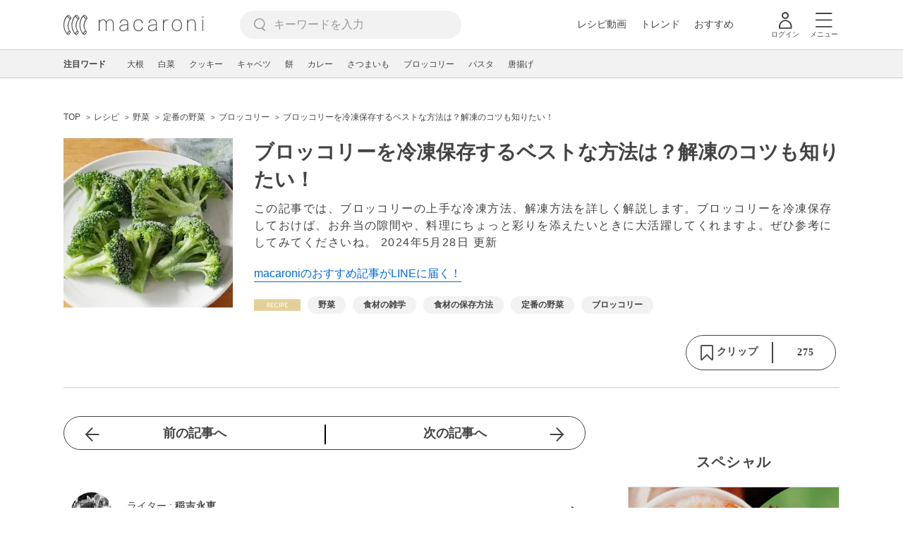

--- FILE ---
content_type: text/html; charset=UTF-8
request_url: https://macaro-ni.jp/41580
body_size: 18660
content:
<!doctype html>
<html lang="ja">
    <head prefix="og: http://ogp.me/ns# fb: http://ogp.me/ns/fb# website: http://ogp.me/ns/website#">
        <title>ブロッコリーを冷凍保存するベストな方法は？解凍のコツも知りたい！ - macaroni</title>
        <link rel="preconnect" href="https://cdn.macaro-ni.jp">
<link rel="preconnect" href="https://pagead2.googlesyndication.com">
<link rel="preconnect" href="https://www.googletagmanager.com">
    <link rel="preconnect" href="https://googleads.g.doubleclick.net">

                <meta name="description" content="この記事では、ブロッコリーの上手な冷凍方法、解凍方法を詳しく解説します。ブロッコリーを冷凍保存しておけば、お弁当の隙間や、料理にちょっと彩りを添えたいときに大活躍してくれますよ。ぜひ参考にしてみてくださいね。">
    <meta name="thumbnail" content="https://cdn.macaro-ni.jp/image/summary/41/41580/53LRhr2wBS5Q93u6Kgn6XTL4JyKq7YTqIgwPwgyw.jpg"/>
    <link rel="canonical" href="https://macaro-ni.jp/41580">
            <link rel="alternate" href="android-app://jp.trustridge.macaroni.app/http/macaro-ni.jp/android/launch/41580"/>

    <script type="text/javascript" language="javascript">
        var vc_pid = "885181680";
    </script>

    
    
                <meta charset="utf-8">
<meta http-equiv="X-UA-Compatible" content="IE=Edge">
    <meta name="robots" content="max-image-preview:large" />
<meta name="viewport" content="width=device-width,initial-scale=1.0,minimum-scale=1.0">

<link title="macaroni [マカロニ]" href="https://macaro-ni.jp/rss/pickup.rss" rel="alternate" type="application/rss+xml">
<link rel="apple-touch-icon" href="https://cdn.macaro-ni.jp/assets/img/top/icon_round.png"/>
<link rel="icon" href="https://cdn.macaro-ni.jp/assets/img/top/favicon.ico">
        
                <link rel="preload" href="https://use.fontawesome.com/releases/v5.8.1/css/all.css" integrity="sha384-50oBUHEmvpQ+1lW4y57PTFmhCaXp0ML5d60M1M7uH2+nqUivzIebhndOJK28anvf" crossorigin="anonymous" onload="this.onload=null;this.rel='stylesheet'" as="style">
<link rel="preload" href="https://maxcdn.bootstrapcdn.com/font-awesome/4.7.0/css/font-awesome.min.css" type="text/css" onload="this.onload=null;this.rel='stylesheet'" as="style">

    <link rel="stylesheet" href="https://cdn.macaro-ni.jp/css/pc/app.css?id=4da034e3dfc4a17a2038d5788c6a62e9" type="text/css" media="all" />
        
            <script type="application/ld+json">
    {"@context":"http:\/\/schema.org","@type":"WebSite","about":"macaroni [マカロニ] | 食から暮らしを豊かにするライフスタイルメディア","url":"https:\/\/macaro-ni.jp\/","potentialAction":{"@type":"SearchAction","target":"https:\/\/macaro-ni.jp\/search?q={query}","query-input":"required name=query"}}
</script>


<script type="application/ld+json">{"@context":"https:\/\/schema.org","@type":"Article","name":"ブロッコリーを冷凍保存するベストな方法は？解凍のコツも知りたい！","articleSection":"レシピ","contentLocation":{"@type":"Place","name":"日本"},"copyrightHolder":{"@type":"Organization","name":"株式会社トラストリッジ"},"funder":{"@type":"Organization","name":"株式会社トラストリッジ"},"inLanguage":"ja","copyrightYear":"2026","isAccessibleForFree":"true","keywords":["野菜","食材の雑学","食材の保存方法","定番の野菜","ブロッコリー"],"editor":{"@type":"Person","name":"macaroni編集部"},"author":{"@type":"Person","name":"稲吉永恵","jobTitle":"野菜ソムリエ \/ ローフードマイスター \/ オーガニックコンシェルジュ","brand":"macaroni（マカロニ）","description":"野菜や果物の持ち味を生かす食べ方を提案する野菜ソムリエ。\r\n大学在学中から欧米を旅しながらパンやスイーツ、ヴィーガンフードを学び、ローフードマイスターを取得。\r\n大学卒業後は通関士として勤務し、退職後アンティークカフェをオープン。現在は美容師、ローフード講師、手作りの心と体に優しいパンとお菓子を販売しています。趣味は旅。毎日機嫌よく生きるのがモットー。","image":{"@type":"ImageObject","url":"https:\/\/cdn.macaro-ni.jp\/image\/user\/41\/41733\/w4knjx2CwLuaNAxXuxIYET0NeApWkMahQGdlvoYg.jpeg"},"worksFor":"macaroni（マカロニ）","funder":{"@type":"Organization","name":"株式会社トラストリッジ"},"contactPoint":{"@type":"ContactPoint","telephone":"03-6412-8794","email":"info@macaro-ni.jp","contactType":"総合窓口","areaServed":"JP","availableLanguage":"Japanese"},"url":"https:\/\/macaro-ni.jp\/user\/usagime","sameAs":["https:\/\/www.instagram.com\/cafemuseenorie\/","https:\/\/www.facebook.com\/profile.php?id=100063594846151"],"hasCredential":[{"@type":"EducationalOccupationalCredential","credentialCategory":"野菜ソムリエ","recognizedBy":{"@type":"Organization","name":"日本野菜ソムリエ協会","url":"https:\/\/www.vege-fru.com\/"}},{"@type":"EducationalOccupationalCredential","credentialCategory":"通関士","recognizedBy":{"@type":"Organization","name":"関税局・税関","url":"https:\/\/www.customs.go.jp\/index.htm"}},{"@type":"EducationalOccupationalCredential","credentialCategory":"ローフード認定校講師","recognizedBy":{"@type":"Organization","name":"一般社団法人 日本ローフード協会","url":"https:\/\/rawfood-japan.org\/"}},{"@type":"EducationalOccupationalCredential","credentialCategory":"美容師","recognizedBy":{"@type":"Organization","name":"厚生労働省","url":"https:\/\/www.mhlw.go.jp\/index.html"}}]},"datePublished":"2017-04-28 19:25:48","description":"この記事では、ブロッコリーの上手な冷凍方法、解凍方法を詳しく解説します。ブロッコリーを冷凍保存しておけば、お弁当の隙間や、料理にちょっと彩りを添えたいときに大活躍してくれますよ。ぜひ参考にしてみてくださいね。","headline":"ブロッコリーを冷凍保存するベストな方法は？解凍のコツも知りたい！","image":{"@type":"ImageObject","url":["https:\/\/cdn.macaro-ni.jp\/image\/summary\/41\/41580\/zXb5bsRWFTaqff557rzUtFW1ptoa6zJoPStAy2dB.jpg","https:\/\/cdn.macaro-ni.jp\/image\/summary\/41\/41580\/SWKUvjiUROkk3Uy6k9gdtfZSHmvtle9tiXyNlIHp.jpg","https:\/\/cdn.macaro-ni.jp\/image\/summary\/41\/41580\/TUsVDivj5zSij9DlBVw7iyZAP82Q3rkmm44QdKRh.jpg","https:\/\/cdn.macaro-ni.jp\/image\/summary\/41\/41580\/n3fOZc1dMEBL4e0gunsnwVTbZITzgCaWMDfZRGkE.jpg","https:\/\/cdn.macaro-ni.jp\/image\/summary\/41\/41580\/Zx5eKmTUBPh1NM6qyWW9R3gwJiPkgW8IPGBs72Qq.jpg","https:\/\/cdn.macaro-ni.jp\/image\/summary\/41\/41580\/ZAKRACufZ0NzxQQlGMWmx9MdwYCOKymtWxj0644M.jpg","https:\/\/cdn.macaro-ni.jp\/image\/summary\/41\/41580\/ve4osCpVpjFOrl7C4x2j25HPpz3fYhUre5M3iTN9.jpg","https:\/\/cdn.macaro-ni.jp\/image\/summary\/41\/41580\/S9XPyaCJSkgr9TICuhCdUcGmb8UYEZAAnif8ulqb.jpg"]},"thumbnailUrl":["https:\/\/cdn.macaro-ni.jp\/image\/summary\/41\/41580\/53LRhr2wBS5Q93u6Kgn6XTL4JyKq7YTqIgwPwgyw.jpg?p=1x1","https:\/\/cdn.macaro-ni.jp\/image\/summary\/41\/41580\/53LRhr2wBS5Q93u6Kgn6XTL4JyKq7YTqIgwPwgyw.jpg?p=4x3","https:\/\/cdn.macaro-ni.jp\/image\/summary\/41\/41580\/53LRhr2wBS5Q93u6Kgn6XTL4JyKq7YTqIgwPwgyw.jpg?p=16x9"],"publisherImprint":{"@type":"Organization","name":"macaroni（マカロニ）","logo":{"@type":"ImageObject","url":"https:\/\/cdn.macaro-ni.jp\/assets\/img\/v2\/pc_logo_black_215_35.png"}},"publisher":{"@type":"Organization","name":"株式会社トラストリッジ","logo":{"@type":"ImageObject","url":"https:\/\/cdn.macaro-ni.jp\/assets\/img\/trustridge_logo.png"}},"dateModified":"2024-11-11T02:25:19.000000Z","mainEntityOfPage":"https:\/\/macaro-ni.jp\/41580"}</script>

<script type="application/ld+json">
{"@context":"https:\/\/schema.org","@type":"BreadcrumbList","itemListElement":[{"@type":"ListItem","position":1,"name":"レシピ","item":"https:\/\/macaro-ni.jp\/category\/recipe"},{"@type":"ListItem","position":2,"name":"野菜","item":"https:\/\/macaro-ni.jp\/tag\/recipes\/3028"},{"@type":"ListItem","position":3,"name":"定番の野菜","item":"https:\/\/macaro-ni.jp\/tag\/recipes\/3029"},{"@type":"ListItem","position":4,"name":"ブロッコリー","item":"https:\/\/macaro-ni.jp\/tag\/recipes\/3045"},{"@type":"ListItem","position":5,"name":"ブロッコリーを冷凍保存するベストな方法は？解凍のコツも知りたい！"}]}
</script>




<script type="application/ld+json">
{"@context":"https:\/\/schema.org","@type":"Recipe","name":"ブロッコリーを冷凍保存するベストな方法は？解凍のコツも知りたい！","image":["https:\/\/cdn.macaro-ni.jp\/image\/summary\/41\/41580\/53LRhr2wBS5Q93u6Kgn6XTL4JyKq7YTqIgwPwgyw.jpg?p=1x1","https:\/\/cdn.macaro-ni.jp\/image\/summary\/41\/41580\/53LRhr2wBS5Q93u6Kgn6XTL4JyKq7YTqIgwPwgyw.jpg?p=4x3","https:\/\/cdn.macaro-ni.jp\/image\/summary\/41\/41580\/53LRhr2wBS5Q93u6Kgn6XTL4JyKq7YTqIgwPwgyw.jpg?p=16x9"],"author":{"@type":"Person","name":"稲吉永恵","jobTitle":"野菜ソムリエ \/ ローフードマイスター \/ オーガニックコンシェルジュ","brand":"macaroni（マカロニ）","description":"野菜や果物の持ち味を生かす食べ方を提案する野菜ソムリエ。\r\n大学在学中から欧米を旅しながらパンやスイーツ、ヴィーガンフードを学び、ローフードマイスターを取得。\r\n大学卒業後は通関士として勤務し、退職後アンティークカフェをオープン。現在は美容師、ローフード講師、手作りの心と体に優しいパンとお菓子を販売しています。趣味は旅。毎日機嫌よく生きるのがモットー。","image":{"@type":"ImageObject","url":"https:\/\/cdn.macaro-ni.jp\/image\/user\/41\/41733\/w4knjx2CwLuaNAxXuxIYET0NeApWkMahQGdlvoYg.jpeg"},"worksFor":"macaroni（マカロニ）","funder":{"@type":"Organization","name":"株式会社トラストリッジ"},"contactPoint":{"@type":"ContactPoint","telephone":"03-6412-8794","email":"info@macaro-ni.jp","contactType":"総合窓口","areaServed":"JP","availableLanguage":"Japanese"},"url":"https:\/\/macaro-ni.jp\/user\/usagime","sameAs":["https:\/\/www.instagram.com\/cafemuseenorie\/","https:\/\/www.facebook.com\/profile.php?id=100063594846151"],"hasCredential":[{"@type":"EducationalOccupationalCredential","credentialCategory":"野菜ソムリエ","recognizedBy":{"@type":"Organization","name":"日本野菜ソムリエ協会","url":"https:\/\/www.vege-fru.com\/"}},{"@type":"EducationalOccupationalCredential","credentialCategory":"通関士","recognizedBy":{"@type":"Organization","name":"関税局・税関","url":"https:\/\/www.customs.go.jp\/index.htm"}},{"@type":"EducationalOccupationalCredential","credentialCategory":"ローフード認定校講師","recognizedBy":{"@type":"Organization","name":"一般社団法人 日本ローフード協会","url":"https:\/\/rawfood-japan.org\/"}},{"@type":"EducationalOccupationalCredential","credentialCategory":"美容師","recognizedBy":{"@type":"Organization","name":"厚生労働省","url":"https:\/\/www.mhlw.go.jp\/index.html"}}]},"datePublished":"2017-04-28T19:25:48+09:00","dateModified":"2024-05-28T11:36:19+09:00","keywords":"食材の保存方法, 定番の野菜, ブロッコリー","description":"この記事では、ブロッコリーの上手な冷凍方法、解凍方法を詳しく解説します。ブロッコリーを冷凍保存しておけば、お弁当の隙間や、料理にちょっと彩りを添えたいときに大活躍してくれますよ。ぜひ参考にしてみてくださいね。","recipeCategory":"野菜, 食材の雑学","recipeCuisine":"日本","interactionStatistic":[{"@type":"InteractionCounter","interactionType":{"@type":"LikeAction"},"userInteractionCount":275}]}
</script>

            <meta name="twitter:card" content="summary_large_image">
    <meta name="twitter:site" content="@macaroni_news">
    <meta name="twitter:title" content="ブロッコリーを冷凍保存するベストな方法は？解凍のコツも知りたい！ - macaroni">
    <meta name="twitter:description" content="この記事では、ブロッコリーの上手な冷凍方法、解凍方法を詳しく解説します。ブロッコリーを冷凍保存しておけば、お弁当の隙間や、料理にちょっと彩りを添えたいときに大活躍してくれますよ。ぜひ参考にしてみてくださいね。">
    <meta name="twitter:image" content="https://cdn.macaro-ni.jp/image/summary/41/41580/53LRhr2wBS5Q93u6Kgn6XTL4JyKq7YTqIgwPwgyw.jpg">
    <meta property="og:locale" content="ja_JP">
    <meta property="og:title" content="ブロッコリーを冷凍保存するベストな方法は？解凍のコツも知りたい！ - macaroni">
    <meta property="og:type" content="article">
            <meta property="og:image" content="https://cdn.macaro-ni.jp/image/summary/41/41580/53LRhr2wBS5Q93u6Kgn6XTL4JyKq7YTqIgwPwgyw.jpg">
            <meta property="og:image" content="https://cdn.macaro-ni.jp/image/summary/41/41580/zXb5bsRWFTaqff557rzUtFW1ptoa6zJoPStAy2dB.jpg">
            <meta property="og:image" content="https://cdn.macaro-ni.jp/image/summary/41/41580/SWKUvjiUROkk3Uy6k9gdtfZSHmvtle9tiXyNlIHp.jpg">
            <meta property="og:image" content="https://cdn.macaro-ni.jp/image/summary/41/41580/TUsVDivj5zSij9DlBVw7iyZAP82Q3rkmm44QdKRh.jpg">
            <meta property="og:image" content="https://cdn.macaro-ni.jp/image/summary/41/41580/n3fOZc1dMEBL4e0gunsnwVTbZITzgCaWMDfZRGkE.jpg">
            <meta property="og:image" content="https://cdn.macaro-ni.jp/image/summary/41/41580/Zx5eKmTUBPh1NM6qyWW9R3gwJiPkgW8IPGBs72Qq.jpg">
            <meta property="og:image" content="https://cdn.macaro-ni.jp/image/summary/41/41580/ZAKRACufZ0NzxQQlGMWmx9MdwYCOKymtWxj0644M.jpg">
            <meta property="og:image" content="https://cdn.macaro-ni.jp/image/summary/41/41580/ve4osCpVpjFOrl7C4x2j25HPpz3fYhUre5M3iTN9.jpg">
            <meta property="og:image" content="https://cdn.macaro-ni.jp/image/summary/41/41580/S9XPyaCJSkgr9TICuhCdUcGmb8UYEZAAnif8ulqb.jpg">
        <meta property="og:url" content="https://macaro-ni.jp/41580">
    <meta property="og:description" content="この記事では、ブロッコリーの上手な冷凍方法、解凍方法を詳しく解説します。ブロッコリーを冷凍保存しておけば、お弁当の隙間や、料理にちょっと彩りを添えたいときに大活躍してくれますよ。ぜひ参考にしてみてくださいね。">
    <meta property="og:site_name" content="macaroni [マカロニ]">
            <meta property="fb:pages" content="655800347811781" />
<meta property="fb:app_id" content="1385631188326032">
<meta property="og:locale" content="ja_JP">



        
                <meta name="google-site-verification" content="saZ5TzkpiWbKncaD59bFWjg5O4k9zq4FYyHj6Rwj7_4" />


<script>
    (async function() {
        try {
            
            const response = await fetch('/api/users/id', {
                method: 'GET',
                credentials: 'include',
                headers: {
                    'X-Requested-With': 'XMLHttpRequest',
                    'Accept': 'application/json'
                }
            });

            if (response.ok) {
                const data = await response.json();
                window.dataLayer = window.dataLayer || [];
                window.dataLayer.push({
                    'user_id': data.user_id,
                    'event': 'gtm.set_user_id'
                });
            }
        } catch (error) {
            console.error('ユーザーID取得apiの実行に失敗');
        } finally {
            
            (function(w,d,s,l,i){w[l]=w[l]||[];w[l].push({'gtm.start':
                new Date().getTime(),event:'gtm.js'});var f=d.getElementsByTagName(s)[0],
                j=d.createElement(s),dl=l!='dataLayer'?'&l='+l:'';j.async=true;j.src=
                'https://www.googletagmanager.com/gtm.js?id='+i+dl;f.parentNode.insertBefore(j,f);
            })(window,document,'script','dataLayer','GTM-5W8H9MR');
        }
    })();
</script>

<meta name="format-detection" content="telephone=no">



    
    
    <meta name="p:domain_verify" content="a55e853810e2afd5944437594a6adb5b"/>
        
        
        <script async="async" src="https://securepubads.g.doubleclick.net/tag/js/gpt.js"></script>
    <script>
        window.googletag = window.googletag || {cmd: []};
        var google_interstitial_slot;
        googletag.cmd.push(function() {
            google_interstitial_slot = googletag.defineOutOfPageSlot("/146460235/M_PC_ART_Interstitial", googletag.enums.OutOfPageFormat.INTERSTITIAL);
            if (google_interstitial_slot) {
                google_interstitial_slot.addService(googletag.pubads());
            }
            googletag.pubads().enableSingleRequest();
            googletag.enableServices();
            googletag.display(google_interstitial_slot);
        });
    </script>

    
    <script>
        window.gnshbrequest = window.gnshbrequest || {cmd:[]};
        window.gnshbrequest.cmd.push(function(){
            window.gnshbrequest.forceInternalRequest();
        });
    </script>
    <script async src="https://securepubads.g.doubleclick.net/tag/js/gpt.js"></script>
    <script async src="https://cpt.geniee.jp/hb/v1/219635/1438/wrapper.min.js"></script>

    
    <script type="text/javascript">
        window.googletag = window.googletag || {cmd: []};
        googletag.cmd.push(function () {
            
            googletag.defineSlot('/146460235/PC_ALL_1stRec', [[1, 1], [300, 250], 'fluid'], 'div-gpt-ad-00001-0').addService(googletag.pubads());
            googletag.defineSlot('/146460235/PC_ALL_2ndRec', [[300, 250], 'fluid'], 'div-gpt-ad-00002-0').addService(googletag.pubads());
            googletag.defineSlot('/146460235/PC_ART_3rdRec', [[1, 1], [300, 250], 'fluid'], 'div-gpt-ad-00003-0').addService(googletag.pubads());
            googletag.defineSlot('/146460235/PC_ART_4thRec', [[1, 1], [300, 250], [300, 600], 'fluid'], 'div-gpt-ad-00004-0').addService(googletag.pubads());
            googletag.defineSlot('/146460235/PC_ART_Overlay', [[1, 1], [728, 90]], 'div-gpt-ad-00050-0').addService(googletag.pubads());
            googletag.defineSlot('/146460235/M_PC_ALL_2ndRec2', [[1, 1], [300, 250], 'fluid'], 'div-gpt-ad-00002-2-0').addService(googletag.pubads());
            googletag.defineSlot('/146460235/PC_ALL_2ndRec3', [[1, 1], [300, 250], 'fluid'], 'div-gpt-ad-00002-3-0').addService(googletag.pubads());
            googletag.defineSlot('/146460235/PC_ART_LeftRec', [[300, 250], [336, 280], 'fluid'], 'div-gpt-ad-00021-0').addService(googletag.pubads());
            googletag.defineSlot('/146460235/PC_ART_RightRec', [[300, 250], [336, 280], 'fluid'], 'div-gpt-ad-00022-0').addService(googletag.pubads());

                            
                googletag.defineSlot('/146460235/PC_ART_Billboard', [[1, 1], [728, 90], [970, 90], [970, 250], 'fluid'], 'div-gpt-ad-00010-0').addService(googletag.pubads());
                                    googletag.defineSlot('/146460235/PC_ART_InLeftRec', [[300, 250], [336, 280], 'fluid'], 'div-gpt-ad-00011-0').addService(googletag.pubads());
                    googletag.defineSlot('/146460235/PC_ART_InRightRec', [[300, 250], [336, 280], 'fluid'], 'div-gpt-ad-00012-0').addService(googletag.pubads());
                                                    googletag.defineSlot('/146460235/PC_ART_In2LeftRec', [[300, 250], [336, 280], 'fluid'], 'div-gpt-ad-00013-0').addService(googletag.pubads());
                    googletag.defineSlot('/146460235/PC_ART_In2RightRec', [[300, 250], [336, 280], 'fluid'], 'div-gpt-ad-00014-0').addService(googletag.pubads());
                            
            googletag.pubads().enableSingleRequest();
            googletag.pubads().collapseEmptyDivs();
            googletag.enableServices();
        });
    </script>

    


    
            <script type="text/javascript">
            window._taboola = window._taboola || [];
            _taboola.push({article:'auto'});
            !function (e, f, u, i) {
                if (!document.getElementById(i)){
                    e.async = 1;
                    e.src = u;
                    e.id = i;
                    f.parentNode.insertBefore(e, f);
                }
            }(document.createElement('script'),
                document.getElementsByTagName('script')[0],
                '//cdn.taboola.com/libtrc/macaroni/loader.js',
                'tb_loader_script');
            if(window.performance && typeof window.performance.mark == 'function')
            {window.performance.mark('tbl_ic');}
        </script>
    
    </head>
    <body>
                    <noscript><iframe src="https://www.googletagmanager.com/ns.html?id=GTM-5W8H9MR"
height="0" width="0" style="display:none;visibility:hidden"></iframe></noscript>


<script type="text/javascript">
    service_domain = "macaro-ni.jp";
</script>

    
    <div id="fb-root"></div>
                <div class="l-wrapper">
            <header class="globalHeader" id="js-globalHeader">
    
    <div class="drawerMenu">
    <input class="drawerMenu__drawerMenuCheckbox" id="drawerMenuCheckbox" type="checkbox">
    <label class="drawerMenu__overlay" for="drawerMenuCheckbox"></label>

    <div class="drawerMenu__inner">
        <label class="drawerMenu__closeAction" for="drawerMenuCheckbox">
            <div class="drawerMenu__closeButton"></div>
            <p class="drawerMenu__closeText">閉じる</p>
        </label>
        <ul class="drawerMenu__itemWrapper">
            <li class="drawerMenu__item">
                <a href="/trend" class="drawerMenu__link ga_inside_link">
                    <img
                        src="https://cdn.macaro-ni.jp/assets/img/v4/trend.svg"
                        class="drawerMenu__icon"
                        loading="lazy"
                        alt=""
                    >
                    <p class="drawerMenu__text">トレンドニュース</p>
                </a>
            </li>
                            <li class="drawerMenu__item">
                    <a href="/category/recipe" class="drawerMenu__link ga_category">
                        <img
                            src="https://cdn.macaro-ni.jp/assets/img/v4/recipe.svg"
                            class="drawerMenu__icon"
                            loading="lazy"
                            alt=""
                        >
                        <p class="drawerMenu__text">レシピ</p>
                    </a>
                </li>
                
                                    <li class="drawerMenu__item">
                        <a class="drawerMenu__link ga_inside_link" href="/movie">
                            <img
                                src="https://cdn.macaro-ni.jp/assets/img/v4/movie.svg"
                                class="drawerMenu__icon"
                                loading="lazy"
                                alt=""
                            >
                            <p class="drawerMenu__text">レシピ動画</p>
                        </a>
                    </li>
                                            <li class="drawerMenu__item">
                    <a href="/category/gourmet" class="drawerMenu__link ga_category">
                        <img
                            src="https://cdn.macaro-ni.jp/assets/img/v4/gourmet.svg"
                            class="drawerMenu__icon"
                            loading="lazy"
                            alt=""
                        >
                        <p class="drawerMenu__text">おでかけ</p>
                    </a>
                </li>
                
                                            <li class="drawerMenu__item">
                    <a href="/category/living" class="drawerMenu__link ga_category">
                        <img
                            src="https://cdn.macaro-ni.jp/assets/img/v4/living.svg"
                            class="drawerMenu__icon"
                            loading="lazy"
                            alt=""
                        >
                        <p class="drawerMenu__text">暮らし</p>
                    </a>
                </li>
                
                                            <li class="drawerMenu__item">
                    <a href="/category/health" class="drawerMenu__link ga_category">
                        <img
                            src="https://cdn.macaro-ni.jp/assets/img/v4/health.svg"
                            class="drawerMenu__icon"
                            loading="lazy"
                            alt=""
                        >
                        <p class="drawerMenu__text">ヘルス&amp;ビューティー</p>
                    </a>
                </li>
                
                                            <li class="drawerMenu__item">
                    <a href="/category/food" class="drawerMenu__link ga_category">
                        <img
                            src="https://cdn.macaro-ni.jp/assets/img/v4/food.svg"
                            class="drawerMenu__icon"
                            loading="lazy"
                            alt=""
                        >
                        <p class="drawerMenu__text">フード&amp;ドリンク</p>
                    </a>
                </li>
                
                                        <li class="drawerMenu__item">
                <a href="/topics" class="drawerMenu__link ga_inside_link">
                    <img
                        src="https://cdn.macaro-ni.jp/assets/img/v4/topics.svg"
                        class="drawerMenu__icon"
                        loading="lazy"
                        alt=""
                    >
                    <p class="drawerMenu__text">特集</p>
                </a>
            </li>
            <li class="drawerMenu__item">
                <a href="/serialize" class="drawerMenu__link ga_inside_link">
                    <img
                        src="https://cdn.macaro-ni.jp/assets/img/v4/serialize.svg"
                        class="drawerMenu__icon"
                        loading="lazy"
                        alt=""
                    >
                    <p class="drawerMenu__text">連載</p>
                </a>
            </li>
            <li class="drawerMenu__item">
                <a href="/mate" class="drawerMenu__link ga_inside_link">
                    <img
                        src="https://cdn.macaro-ni.jp/assets/img/v4/mate.svg"
                        class="drawerMenu__icon"
                        loading="lazy"
                        alt=""
                    />
                    <p class="drawerMenu__text">マカロニメイト</p>
                </a>
            </li>
            <li class="drawerMenu__item">
                <a href="https://ranking.macaro-ni.jp/votes/voting?utm_source=media&utm_medium=macaroni" class="drawerMenu__link">
                    <img
                        src="https://cdn.macaro-ni.jp/assets/img/v4/ranking.svg"
                        class="drawerMenu__icon"
                        loading="lazy"
                        alt=""
                    />
                    <p class="drawerMenu__text">人気投票に参加</p>
                </a>
            </li>
        </ul>
        <div class="drawerMenu__linkWrapper">
                            <a class="drawerMenu__link ga_inside_link" href="/login">ログイン</a>
                                    <img
                src="https://cdn.macaro-ni.jp/assets/img/v4/login_white.svg"
                class="drawerMenu__linkIcon"
                loading="lazy"
                alt=""
            >
        </div>
        <div class="drawerMenu__infoSnsWrapper">
            <a class="drawerMenu__infoSnsIconList ga_outside_link" href="https://twitter.com/macaroni_news" target="_blank">
                <img class="drawerMenu__infoSnsIcon" src="https://cdn.macaro-ni.jp/assets/img/v4/x.svg" alt="X" loading="lazy">
            </a>
            <a class="drawerMenu__infoSnsIconList ga_outside_link" href="https://www.facebook.com/macaroni.jp/" target="_blank">
                <img class="drawerMenu__infoSnsIcon" src="https://cdn.macaro-ni.jp/assets/img/v4/facebook.svg" alt="Facebook" loading="lazy">
            </a>
            <a class="drawerMenu__infoSnsIconList ga_outside_link" href="https://www.instagram.com/macaroni_news/" target="_blank">
                <img class="drawerMenu__infoSnsIcon" src="https://cdn.macaro-ni.jp/assets/img/v4/instagram.png" alt="Instagram" loading="lazy">
            </a>
            <a class="drawerMenu__infoSnsIconList ga_outside_link" href="https://www.youtube.com/channel/UC6vzXCyUFiz0wMF6aIe7Isg" target="_blank">
                <img class="drawerMenu__infoSnsIcon" src="https://cdn.macaro-ni.jp/assets/img/v4/youtube.png" alt="YouTube" loading="lazy">
            </a>
        </div>
    </div>
</div>

    <div class="globalHeader__inner">
        <div class="globalHeader__logoWrapper">
            <a class="globalHeader__logoText ga_inside_link" href="/">
                <img class="globalHeader__logoText" src="https://cdn.macaro-ni.jp/assets/img/v4/header_logo.svg" alt="マカロニ">
            </a>
        </div>
        <section class="searchMenu">
    <input class="searchMenu__searchMenuCheckbox" id="searchMenuCheckbox" type="checkbox">
    <div class="searchMenu__inner">

        <div class="searchMenu__formWrapper">
            <div class="searchMenu__searchFormWrapper">
                <form action="/search" method="get" id="searchForm" class="searchMenu__form">
                                            <input type="text" class="searchMenu__formInput" id="searchFormKeywordInput" name="q" placeholder="キーワードを入力" autocomplete="off">
                                        <img
                        src="https://cdn.macaro-ni.jp/assets/img/v4/cross.svg"
                        alt=""
                        id="searchKeywordDelete"
                        class="searchMenu__keywordDeleteIcon"
                        loading="lazy"
                    />
                </form>
            </div>
        </div>
        <div class="searchMenu__keywordWrapper">
            <div id="suggestWrapper" class="searchMenu__suggestWrapper"></div>
            <span class="searchMenu__keywordTitle">人気のキーワード</span>
            <ul class="searchMenu__keywordListWrapper">
                                                            <li class="searchMenu__keywordList">
                            <a href="/tag/1933" class="searchMenu__keywordLink ga_inside_link">macaroniクリエイターズ</a>
                        </li>
                                                                                <li class="searchMenu__keywordList">
                            <a href="/tag/recipes/2775" class="searchMenu__keywordLink ga_inside_link">煮物</a>
                        </li>
                                                                                <li class="searchMenu__keywordList">
                            <a href="/tag/recipes/3028" class="searchMenu__keywordLink ga_inside_link">野菜</a>
                        </li>
                                                                                <li class="searchMenu__keywordList">
                            <a href="/tag/5573" class="searchMenu__keywordLink ga_inside_link">料理の雑学</a>
                        </li>
                                                                                <li class="searchMenu__keywordList">
                            <a href="/tag/recipes/2302" class="searchMenu__keywordLink ga_inside_link">野菜料理</a>
                        </li>
                                                                                <li class="searchMenu__keywordList">
                            <a href="/tag/recipes/2399" class="searchMenu__keywordLink ga_inside_link">スープ・汁物・シチュー</a>
                        </li>
                                                                                <li class="searchMenu__keywordList">
                            <a href="/tag/recipes/4670" class="searchMenu__keywordLink ga_inside_link">簡単レシピ</a>
                        </li>
                                                                                <li class="searchMenu__keywordList">
                            <a href="/tag/recipes/3804" class="searchMenu__keywordLink ga_inside_link">粉類</a>
                        </li>
                                                                                <li class="searchMenu__keywordList">
                            <a href="/tag/recipes/4242" class="searchMenu__keywordLink ga_inside_link">パン・シリアル</a>
                        </li>
                                                </ul>
        </div>
    </div>
    <label class="searchMenu__overlay" for="searchMenuCheckbox"></label>
</section>

        <div class="globalHeader__searchFormWrapper">
            <form action="/search" method="get" id="searchForm" class="globalHeader__form">
                                   <input type="text" readonly="readonly" class="globalHeader__formInput" id="toggleSearchFormView" name="q" placeholder="キーワードを入力" autocomplete="off">
                            </form>
        </div>
        <div class="globalHeader__menuWrapper">
            <div class="globalHeader__menuListWrapper">
                <div class="globalHeader__menuList">
                    <a class="globalHeader__menuLink ga_inside_link" href="/movie">レシピ動画</a>
                </div>
                <div class="globalHeader__menuList">
                    <a class="globalHeader__menuLink ga_inside_link" href="/trend">トレンド</a>
                </div>
                <div class="globalHeader__menuList">
                    <a class="globalHeader__menuLink ga_inside_link" href="/topics">おすすめ</a>
                </div>
            </div>
            <div class="globalHeader__actionWrapper">
                
                                    <div class="globalHeader__iconList">
                        <a href="/login" class="ga_inside_link">
                            <span class="globalHeader__iconWrapper">
                                <img class="globalHeader__icon" src="https://cdn.macaro-ni.jp/assets/img/v4/login.svg" alt="">
                            </span>
                            <span class="globalHeader__iconDescription">ログイン</span>
                        </a>
                    </div>
                                                <div class="globalHeader__iconList">
                    <label for="drawerMenuCheckbox" class="globalHeader__drawerCheckboxLabel">
                        <span class="globalHeader__iconWrapper">
                            <img class="globalHeader__icon" src="https://cdn.macaro-ni.jp/assets/img/v4/menu.svg" alt="">
                        </span>
                        <span class="globalHeader__iconDescription">メニュー</span>
                    </label>
                </div>
            </div>
        </div>
    </div>
</header>
            <div class="featuredTag">
    <div class="featuredTag__wrapper">
        <div class="featuredTag__label">注目ワード</div>
        <div id="featuredTagList" class="featuredTag__tagWrapper">
            
        </div>
    </div>
</div>
            <div class="l-contentsHeader">
                    <aside class="ad-billboard">
        <div id='div-gpt-ad-00010-0'>
            <script>
                googletag.cmd.push(function() { googletag.display('div-gpt-ad-00010-0'); });
            </script>
        </div>
    </aside>
                
                                    <div class="articleHeader">
                                <section class="breadcrumb--article">
            
        <ol class="breadcrumb__items">
                            <li class="breadcrumb__item breadcrumb__tagView">
                                            <a href="/" class="breadcrumb__link ga_inside_link">
                            <span class="breadcrumb__text">TOP</span>
                        </a>
                                    </li>
                            <li class="breadcrumb__item breadcrumb__tagView">
                                            <a href="/category/recipe" class="breadcrumb__link ga_inside_link">
                            <span class="breadcrumb__text">レシピ</span>
                        </a>
                                    </li>
                            <li class="breadcrumb__item breadcrumb__tagView">
                                            <a href="/tag/recipes/3028" class="breadcrumb__link ga_inside_link">
                            <span class="breadcrumb__text">野菜</span>
                        </a>
                                    </li>
                            <li class="breadcrumb__item breadcrumb__tagView">
                                            <a href="/tag/recipes/3029" class="breadcrumb__link ga_inside_link">
                            <span class="breadcrumb__text">定番の野菜</span>
                        </a>
                                    </li>
                            <li class="breadcrumb__item breadcrumb__tagView">
                                            <a href="/tag/recipes/3045" class="breadcrumb__link ga_inside_link">
                            <span class="breadcrumb__text">ブロッコリー</span>
                        </a>
                                    </li>
                            <li class="breadcrumb__item breadcrumb__tagView">
                                            <div class="breadcrumb__link">
                            <span class="breadcrumb__text">ブロッコリーを冷凍保存するベストな方法は？解凍のコツも知りたい！</span>
                        </div>
                                    </li>
                    </ol>
    </section>
                                <div class="articleInfo">
    
    
    <div class="articleInfo__info">
                    <div class="articleInfo__thumbnailWrapper">
                <img
                    class="articleInfo__thumbnail"
                    src="https://cdn.macaro-ni.jp/image/summary/41/41580/53LRhr2wBS5Q93u6Kgn6XTL4JyKq7YTqIgwPwgyw.jpg?p=small"
                    alt=""
                />
            </div>
                <div class="articleInfo__descriptionWrapper">
            <h1 class="articleInfo__title">ブロッコリーを冷凍保存するベストな方法は？解凍のコツも知りたい！</h1>
            <p class="articleInfo__description">この記事では、ブロッコリーの上手な冷凍方法、解凍方法を詳しく解説します。ブロッコリーを冷凍保存しておけば、お弁当の隙間や、料理にちょっと彩りを添えたいときに大活躍してくれますよ。ぜひ参考にしてみてくださいね。
                <span>2024年5月28日 更新</span>
            </p>
                            <a class="articleInfo__descriptionPromotion" href="https://line.me/R/ti/p/%40oa-macaroni">macaroniのおすすめ記事がLINEに届く！</a>
                        <div class="articleInfo__otherWrapper">
                
                                <div class="articleInfo__tagAndDateWrapper">
                    <div class="articleInfo__tagWrapper">
                        <a
                            class="articleInfo__categoryName"
                            href="/category/recipe"
                            aria-label="レシピカテゴリーの記事一覧へ"
                        >
                                                            <img
                                    src="https://cdn.macaro-ni.jp/assets/img/category/recipe.svg"
                                    alt=""
                                    class="articleInfo__categoryIcon"
                                >
                                                    </a>
                                                    <a href="/tag/recipes/3028" class="articleInfo__tagLink">
                                <span class="articleInfo__tag">野菜</span>
                            </a>
                                                    <a href="/tag/5499" class="articleInfo__tagLink">
                                <span class="articleInfo__tag">食材の雑学</span>
                            </a>
                                                    <a href="/tag/5509" class="articleInfo__tagLink">
                                <span class="articleInfo__tag">食材の保存方法</span>
                            </a>
                                                    <a href="/tag/recipes/3029" class="articleInfo__tagLink">
                                <span class="articleInfo__tag">定番の野菜</span>
                            </a>
                                                    <a href="/tag/recipes/3045" class="articleInfo__tagLink">
                                <span class="articleInfo__tag">ブロッコリー</span>
                            </a>
                                            </div>
                </div>
            </div>

            <div class="articleInfo__clipSection">
                <div class="articleInfo__videoInfoWrapper">
                    
                    
                    
                    
                                    </div>
                <div class="serviceButtons">
            <div class="serviceButtons__clipWrapper" id="fav_area">
            <div
                id="pc_summary_like"
                class="serviceButtons__clip"
                data-delay_login="pc_summary_like"
                data-delay_login_param="summary_id:41580"
                data-color="#E3D099"
                data-is-login=""
                data-login-url="https://macaro-ni.jp/login"
            >
                <a id="like_bt" class="serviceButtons__clipLink">
                    <span class="serviceButtons__clipButton clip_button " style="background-color: #fff" data-color="#E3D099">
                        <div class="serviceButtons__clipImageWrapper">
                            <img
                                class="serviceButtons__clipImage clip_image"
                                src="https://cdn.macaro-ni.jp/assets/img/v4/clip.png"
                                alt=""
                            />
                            <span class="serviceButtons__clipText">クリップ</span>
                        </div>
                        <span class="serviceButtons__clipDelimiter"></span>
                        <span class="serviceButtons__clipCount">275</span>
                    </span>
                </a>
            </div>
        </div>
    </div>
            </div>
        </div>
    </div>
</div>


                        </div>
                            </div>
            <div class="l-contentsWrapper">
                <main role="main" class="l-main">
                    <article class="l-article">
                            
    
    <section
            class="articleShow"
            data-article-id="41580"
            data-video-url=""
    >
        
        
        
                    <div class="articleShow__topTransition">
                <a href="https://macaro-ni.jp/40393"
                   class="articleShow__topPrevArticleLink">
                    前の記事へ
                </a>
                <a href="https://macaro-ni.jp/42577"
                   class="articleShow__topNextArticleLink">
                    次の記事へ
                </a>
            </div>
        
        
                    <div class="articleShow__info">
                <div class="articleShow__border"></div>
                <div class="articleShow__writer">
                    <div class="articleShow__writerLeft">
                        <img
                            class="articleShow__writerImage"
                            src="https://cdn.macaro-ni.jp/image/user/41/41733/w4knjx2CwLuaNAxXuxIYET0NeApWkMahQGdlvoYg.jpeg?p=mini"
                            alt=""
                        />
                    </div>
                    <div class="articleShow__writerRight">
                        <p class="articleShow__writerText">ライター : <span class="articleShow__writerName">稲吉永恵</span></p>
                        <p class="articleShow__writerPosition">野菜ソムリエ / ローフードマイスター / オーガニックコンシェルジュ</p>
                        <img
                            src="https://cdn.macaro-ni.jp/assets/img/v4/writerLink.svg"
                            class="articleShow__writerImageIcon"
                            loading="lazy"
                            alt=""
                        />
                    </div>
                    <a
                        class="ga_inside_link articleShow__writerNameLink"
                        href="/user/usagime"
                        aria-label="稲吉永恵のプロフィールへ"
                    ></a>
                </div>
                            </div>
        
                    <div id="nativeAd_pc_underWriter" class="articleShow__nativeAd">
                <script>
                    document.addEventListener('DOMContentLoaded', function () {
                        window.nativeAdApiResult === null ? window.targetNativeAdUnitQueueList.push('nativeAd_pc_underWriter') : window.embedNativeAd('nativeAd_pc_underWriter');
                    });
                </script>
            </div>
        
                    <div class="articleShow__headLine">
                <div class="articleShow__headLineTitleWrapper">
                    <h2 class="articleShow__headLineTitle">目次</h2>
                    <div class="articleShow__headLineToggle headLineToggle">
                        <span class="articleShow__headLineToggleText" data-is-open="true">小見出しも全て表示</span>
                        <span class="articleShow__headLineToggleText" data-is-open="false">閉じる</span>
                        <img
                            src="https://cdn.macaro-ni.jp/assets/img/gray_arrow_icon_right.png"
                            class="articleShow__headLineToggleIcon"
                            alt=""
                            width="8"
                            height="12"
                            loading="lazy"
                            data-is-open="false"
                        >
                    </div>
                </div>
                <nav class="articleShow__headingListItemsWrapper">
                    <ul class="articleShow__headingListItems">
                                                    <li class="articleShow__headingListItem--large">
                                <div class="articleShow__headingListItemRow">
                                    <div class="articleShow__headingListItemDot--large"></div>
                                    <div data-to="heading-3235943"
                                        onclick="ga('send', {hitType:'event', eventCategory:'AgendaClick', eventAction: location.pathname, eventLabel: 'heading-3235943'});">
                                        <a class="articleShow__headingListLink ga_inside_link"
                                            href="/41580#heading-3235943">
                                                <p class="articleShow__headingListTitle">ブロッコリーの冷凍方法は用途によって変える</p>
                                        </a>
                                    </div>
                                </div>
                                                                    <ul class="articleShow__headingListItems">
                                                                                    <li class="articleShow__headingListItem--medium" data-is-open="false">
                                                <div class="articleShow__headingListItemRow">
                                                    <div class="articleShow__headingListItemDot--medium"></div>
                                                    <div data-to="heading-3235944"
                                                        onclick="ga('send', {hitType:'event', eventCategory:'AgendaClick', eventAction: location.pathname, eventLabel: 'heading-3235944'});">
                                                        <a class="articleShow__headingListLink ga_inside_link"
                                                            href="/41580#heading-3235944">
                                                                <p class="articleShow__headingListTitle">料理に使う場合は生で冷凍する</p>
                                                        </a>
                                                    </div>
                                                </div>
                                            </li>
                                                                                    <li class="articleShow__headingListItem--medium" data-is-open="false">
                                                <div class="articleShow__headingListItemRow">
                                                    <div class="articleShow__headingListItemDot--medium"></div>
                                                    <div data-to="heading-3235945"
                                                        onclick="ga('send', {hitType:'event', eventCategory:'AgendaClick', eventAction: location.pathname, eventLabel: 'heading-3235945'});">
                                                        <a class="articleShow__headingListLink ga_inside_link"
                                                            href="/41580#heading-3235945">
                                                                <p class="articleShow__headingListTitle">お弁当やサラダに使う場合はゆでて冷凍する</p>
                                                        </a>
                                                    </div>
                                                </div>
                                            </li>
                                                                            </ul>
                                                            </li>
                                                    <li class="articleShow__headingListItem--large">
                                <div class="articleShow__headingListItemRow">
                                    <div class="articleShow__headingListItemDot--large"></div>
                                    <div data-to="heading-3235946"
                                        onclick="ga('send', {hitType:'event', eventCategory:'AgendaClick', eventAction: location.pathname, eventLabel: 'heading-3235946'});">
                                        <a class="articleShow__headingListLink ga_inside_link"
                                            href="/41580#heading-3235946">
                                                <p class="articleShow__headingListTitle">冷凍ブロッコリーが臭い・まずい理由と解決方法</p>
                                        </a>
                                    </div>
                                </div>
                                                                    <ul class="articleShow__headingListItems">
                                                                                    <li class="articleShow__headingListItem--medium" data-is-open="false">
                                                <div class="articleShow__headingListItemRow">
                                                    <div class="articleShow__headingListItemDot--medium"></div>
                                                    <div data-to="heading-3235947"
                                                        onclick="ga('send', {hitType:'event', eventCategory:'AgendaClick', eventAction: location.pathname, eventLabel: 'heading-3235947'});">
                                                        <a class="articleShow__headingListLink ga_inside_link"
                                                            href="/41580#heading-3235947">
                                                                <p class="articleShow__headingListTitle">なるべく水分を残さない</p>
                                                        </a>
                                                    </div>
                                                </div>
                                            </li>
                                                                                    <li class="articleShow__headingListItem--medium" data-is-open="false">
                                                <div class="articleShow__headingListItemRow">
                                                    <div class="articleShow__headingListItemDot--medium"></div>
                                                    <div data-to="heading-3235948"
                                                        onclick="ga('send', {hitType:'event', eventCategory:'AgendaClick', eventAction: location.pathname, eventLabel: 'heading-3235948'});">
                                                        <a class="articleShow__headingListLink ga_inside_link"
                                                            href="/41580#heading-3235948">
                                                                <p class="articleShow__headingListTitle">平らにして急速冷凍</p>
                                                        </a>
                                                    </div>
                                                </div>
                                            </li>
                                                                                    <li class="articleShow__headingListItem--medium" data-is-open="false">
                                                <div class="articleShow__headingListItemRow">
                                                    <div class="articleShow__headingListItemDot--medium"></div>
                                                    <div data-to="heading-3235949"
                                                        onclick="ga('send', {hitType:'event', eventCategory:'AgendaClick', eventAction: location.pathname, eventLabel: 'heading-3235949'});">
                                                        <a class="articleShow__headingListLink ga_inside_link"
                                                            href="/41580#heading-3235949">
                                                                <p class="articleShow__headingListTitle">香りの強いものと一緒に調理</p>
                                                        </a>
                                                    </div>
                                                </div>
                                            </li>
                                                                            </ul>
                                                            </li>
                                                    <li class="articleShow__headingListItem--large">
                                <div class="articleShow__headingListItemRow">
                                    <div class="articleShow__headingListItemDot--large"></div>
                                    <div data-to="heading-3235950"
                                        onclick="ga('send', {hitType:'event', eventCategory:'AgendaClick', eventAction: location.pathname, eventLabel: 'heading-3235950'});">
                                        <a class="articleShow__headingListLink ga_inside_link"
                                            href="/41580#heading-3235950">
                                                <p class="articleShow__headingListTitle">生ブロッコリーの冷凍保存・解凍方法（日持ち：約1ヶ月）</p>
                                        </a>
                                    </div>
                                </div>
                                                                    <ul class="articleShow__headingListItems">
                                                                                    <li class="articleShow__headingListItem--medium" data-is-open="false">
                                                <div class="articleShow__headingListItemRow">
                                                    <div class="articleShow__headingListItemDot--medium"></div>
                                                    <div data-to="heading-3235951"
                                                        onclick="ga('send', {hitType:'event', eventCategory:'AgendaClick', eventAction: location.pathname, eventLabel: 'heading-3235951'});">
                                                        <a class="articleShow__headingListLink ga_inside_link"
                                                            href="/41580#heading-3235951">
                                                                <p class="articleShow__headingListTitle">冷凍保存方法</p>
                                                        </a>
                                                    </div>
                                                </div>
                                            </li>
                                                                                    <li class="articleShow__headingListItem--medium" data-is-open="false">
                                                <div class="articleShow__headingListItemRow">
                                                    <div class="articleShow__headingListItemDot--medium"></div>
                                                    <div data-to="heading-3235954"
                                                        onclick="ga('send', {hitType:'event', eventCategory:'AgendaClick', eventAction: location.pathname, eventLabel: 'heading-3235954'});">
                                                        <a class="articleShow__headingListLink ga_inside_link"
                                                            href="/41580#heading-3235954">
                                                                <p class="articleShow__headingListTitle">解凍方法</p>
                                                        </a>
                                                    </div>
                                                </div>
                                            </li>
                                                                            </ul>
                                                            </li>
                                                    <li class="articleShow__headingListItem--large">
                                <div class="articleShow__headingListItemRow">
                                    <div class="articleShow__headingListItemDot--large"></div>
                                    <div data-to="heading-3235955"
                                        onclick="ga('send', {hitType:'event', eventCategory:'AgendaClick', eventAction: location.pathname, eventLabel: 'heading-3235955'});">
                                        <a class="articleShow__headingListLink ga_inside_link"
                                            href="/41580#heading-3235955">
                                                <p class="articleShow__headingListTitle">ゆでブロッコリーの冷凍保存・解凍方法（日持ち：約1ヶ月）</p>
                                        </a>
                                    </div>
                                </div>
                                                                    <ul class="articleShow__headingListItems">
                                                                                    <li class="articleShow__headingListItem--medium" data-is-open="false">
                                                <div class="articleShow__headingListItemRow">
                                                    <div class="articleShow__headingListItemDot--medium"></div>
                                                    <div data-to="heading-3235956"
                                                        onclick="ga('send', {hitType:'event', eventCategory:'AgendaClick', eventAction: location.pathname, eventLabel: 'heading-3235956'});">
                                                        <a class="articleShow__headingListLink ga_inside_link"
                                                            href="/41580#heading-3235956">
                                                                <p class="articleShow__headingListTitle">冷凍保存方法</p>
                                                        </a>
                                                    </div>
                                                </div>
                                            </li>
                                                                                    <li class="articleShow__headingListItem--medium" data-is-open="false">
                                                <div class="articleShow__headingListItemRow">
                                                    <div class="articleShow__headingListItemDot--medium"></div>
                                                    <div data-to="heading-3235959"
                                                        onclick="ga('send', {hitType:'event', eventCategory:'AgendaClick', eventAction: location.pathname, eventLabel: 'heading-3235959'});">
                                                        <a class="articleShow__headingListLink ga_inside_link"
                                                            href="/41580#heading-3235959">
                                                                <p class="articleShow__headingListTitle">解凍方法</p>
                                                        </a>
                                                    </div>
                                                </div>
                                            </li>
                                                                            </ul>
                                                            </li>
                                                    <li class="articleShow__headingListItem--large">
                                <div class="articleShow__headingListItemRow">
                                    <div class="articleShow__headingListItemDot--large"></div>
                                    <div data-to="heading-3235960"
                                        onclick="ga('send', {hitType:'event', eventCategory:'AgendaClick', eventAction: location.pathname, eventLabel: 'heading-3235960'});">
                                        <a class="articleShow__headingListLink ga_inside_link"
                                            href="/41580#heading-3235960">
                                                <p class="articleShow__headingListTitle">レンチンブロッコリーの冷凍保存・解凍方法（日持ち：約1ヶ月）</p>
                                        </a>
                                    </div>
                                </div>
                                                                    <ul class="articleShow__headingListItems">
                                                                                    <li class="articleShow__headingListItem--medium" data-is-open="false">
                                                <div class="articleShow__headingListItemRow">
                                                    <div class="articleShow__headingListItemDot--medium"></div>
                                                    <div data-to="heading-3235961"
                                                        onclick="ga('send', {hitType:'event', eventCategory:'AgendaClick', eventAction: location.pathname, eventLabel: 'heading-3235961'});">
                                                        <a class="articleShow__headingListLink ga_inside_link"
                                                            href="/41580#heading-3235961">
                                                                <p class="articleShow__headingListTitle">冷凍保存方法</p>
                                                        </a>
                                                    </div>
                                                </div>
                                            </li>
                                                                                    <li class="articleShow__headingListItem--medium" data-is-open="false">
                                                <div class="articleShow__headingListItemRow">
                                                    <div class="articleShow__headingListItemDot--medium"></div>
                                                    <div data-to="heading-3235964"
                                                        onclick="ga('send', {hitType:'event', eventCategory:'AgendaClick', eventAction: location.pathname, eventLabel: 'heading-3235964'});">
                                                        <a class="articleShow__headingListLink ga_inside_link"
                                                            href="/41580#heading-3235964">
                                                                <p class="articleShow__headingListTitle">解凍方法</p>
                                                        </a>
                                                    </div>
                                                </div>
                                            </li>
                                                                            </ul>
                                                            </li>
                                                    <li class="articleShow__headingListItem--large">
                                <div class="articleShow__headingListItemRow">
                                    <div class="articleShow__headingListItemDot--large"></div>
                                    <div data-to="heading-3235965"
                                        onclick="ga('send', {hitType:'event', eventCategory:'AgendaClick', eventAction: location.pathname, eventLabel: 'heading-3235965'});">
                                        <a class="articleShow__headingListLink ga_inside_link"
                                            href="/41580#heading-3235965">
                                                <p class="articleShow__headingListTitle">冷凍ブロッコリーをそのままお弁当に入れたいとき</p>
                                        </a>
                                    </div>
                                </div>
                                                                    <ul class="articleShow__headingListItems">
                                                                                    <li class="articleShow__headingListItem--medium" data-is-open="false">
                                                <div class="articleShow__headingListItemRow">
                                                    <div class="articleShow__headingListItemDot--medium"></div>
                                                    <div data-to="heading-3235966"
                                                        onclick="ga('send', {hitType:'event', eventCategory:'AgendaClick', eventAction: location.pathname, eventLabel: 'heading-3235966'});">
                                                        <a class="articleShow__headingListLink ga_inside_link"
                                                            href="/41580#heading-3235966">
                                                                <p class="articleShow__headingListTitle">加熱済の冷凍ブロッコリーを使用する</p>
                                                        </a>
                                                    </div>
                                                </div>
                                            </li>
                                                                                    <li class="articleShow__headingListItem--medium" data-is-open="false">
                                                <div class="articleShow__headingListItemRow">
                                                    <div class="articleShow__headingListItemDot--medium"></div>
                                                    <div data-to="heading-3235967"
                                                        onclick="ga('send', {hitType:'event', eventCategory:'AgendaClick', eventAction: location.pathname, eventLabel: 'heading-3235967'});">
                                                        <a class="articleShow__headingListLink ga_inside_link"
                                                            href="/41580#heading-3235967">
                                                                <p class="articleShow__headingListTitle">ざる付きのお弁当箱を使う</p>
                                                        </a>
                                                    </div>
                                                </div>
                                            </li>
                                                                                    <li class="articleShow__headingListItem--medium" data-is-open="false">
                                                <div class="articleShow__headingListItemRow">
                                                    <div class="articleShow__headingListItemDot--medium"></div>
                                                    <div data-to="heading-3235968"
                                                        onclick="ga('send', {hitType:'event', eventCategory:'AgendaClick', eventAction: location.pathname, eventLabel: 'heading-3235968'});">
                                                        <a class="articleShow__headingListLink ga_inside_link"
                                                            href="/41580#heading-3235968">
                                                                <p class="articleShow__headingListTitle">別の容器やシリコンカップに分けて入れる</p>
                                                        </a>
                                                    </div>
                                                </div>
                                            </li>
                                                                                    <li class="articleShow__headingListItem--medium" data-is-open="false">
                                                <div class="articleShow__headingListItemRow">
                                                    <div class="articleShow__headingListItemDot--medium"></div>
                                                    <div data-to="heading-3235969"
                                                        onclick="ga('send', {hitType:'event', eventCategory:'AgendaClick', eventAction: location.pathname, eventLabel: 'heading-3235969'});">
                                                        <a class="articleShow__headingListLink ga_inside_link"
                                                            href="/41580#heading-3235969">
                                                                <p class="articleShow__headingListTitle">下にキッチンペーパーやかつおぶしをしく</p>
                                                        </a>
                                                    </div>
                                                </div>
                                            </li>
                                                                            </ul>
                                                            </li>
                                                    <li class="articleShow__headingListItem--large">
                                <div class="articleShow__headingListItemRow">
                                    <div class="articleShow__headingListItemDot--large"></div>
                                    <div data-to="heading-3235970"
                                        onclick="ga('send', {hitType:'event', eventCategory:'AgendaClick', eventAction: location.pathname, eventLabel: 'heading-3235970'});">
                                        <a class="articleShow__headingListLink ga_inside_link"
                                            href="/41580#heading-3235970">
                                                <p class="articleShow__headingListTitle">ブロッコリーは賢く冷凍保存しよう</p>
                                        </a>
                                    </div>
                                </div>
                                                            </li>
                                            </ul>
                </nav>
            </div>
        
        <div class="articleShow__body">
            
            
            
            
            
                            <div class="articleShow__contents">
                                                <div
    class="articleShow__contentsHeading"
    data-content-id="heading-3235943"
>
                                <h2 class="articleShow__contentsHeading--large" id="heading-3235943">ブロッコリーの冷凍方法は用途によって変える</h2>
                        </div>
                                            </div>
                            <div class="articleShow__contents">
                                                <div
    class="articleShow__contentsImage"
    id="image2922546"
    data-content-id="image-2922546"
>
            <div class="articleShow__contentsImageArea">
    
    <div class="articleShow__contentsImageWrapper" style="height: calc(740px / 1776 * 1184);max-height: 540px;">
                    <a href="/items/2922546"  rel="noopener" class="articleShow__contentsImageLinkUrl ga_inside_link" id="2922546">
                <img
                    src="https://cdn.macaro-ni.jp/assets/img/v4/glass.svg"
                    class="articleShow__contentsImageGlass"
                    loading="lazy"
                    alt=""
                />
                            <img
                src="https://cdn.macaro-ni.jp/image/summary/41/41580/zXb5bsRWFTaqff557rzUtFW1ptoa6zJoPStAy2dB.jpg?p=medium"
                class="articleShow__contentsOtherImage"
                alt="まな板の上の2個のブロッコリー"
                loading="lazy"
                width="100%"
                
            >
            </a>
            </div>
            <div class="articleShow__contentsPhotoByWrapper">
            <p class="articleShow__contentsPhotoBy">Photo by 上原 花菜</p>
        </div>
        <div class="articleShow__contentsImageTextWrapper">
        <strong></strong>
        
    </div>
    </div>
    </div>
                                            </div>
                            <div class="articleShow__contents">
                                                <div
    class="articleShow__contentsHeading"
    data-content-id="heading-3235944"
>
            <i class="fa fa-circle-o articleShow__contentsIcon--mid"></i>
        <h3 class="articleShow__contentsHeading--mid" id="heading-3235944">料理に使う場合は生で冷凍する</h3>
    </div>
                                            </div>
                            <div class="articleShow__contents">
                                                <div
    class="articleShow__contentsText"
    data-content-id="text-3297369"
>
    <div class="articleShow__contentsTextBody text-font-mid color-black">炒め物やスープのように冷凍後に加熱する場合は、生の状態で冷凍保存するのがおすすめです。 小房に分け、フリーザーバッグに入れて冷凍してください。ゆでてから冷凍するよりも、シャキシャキとした食感をキープできますよ。</div>
    </div>
                                            </div>
                            <div class="articleShow__contents">
                                                <div
    class="articleShow__contentsHeading"
    data-content-id="heading-3235945"
>
            <i class="fa fa-circle-o articleShow__contentsIcon--mid"></i>
        <h3 class="articleShow__contentsHeading--mid" id="heading-3235945">お弁当やサラダに使う場合はゆでて冷凍する</h3>
    </div>
                                            </div>
                            <div class="articleShow__contents">
                                                <div
    class="articleShow__contentsText"
    data-content-id="text-3297370"
>
    <div class="articleShow__contentsTextBody text-font-mid color-black">冷凍後に加熱せず使う場合は、ゆでてから冷凍しましょう。 お弁当の彩りやサラダなど、少し使いたいときに便利ですよ。ゆでるときは、お湯でゆでるより電子レンジで加熱したほうが、水溶性の栄養素が溶け出しにくいのでおすすめです。</div>
    </div>
                                            </div>
                            <div class="articleShow__contents">
                                                
                            <div class="ad-articleInline">
        <div class="ad-articleInline__leftItem">
            <div id='div-gpt-ad-00011-0' style="width: 336px; min-height: 280px">
                <script>
                    googletag.cmd.push(function() { googletag.display('div-gpt-ad-00011-0'); });
                </script>
            </div>
        </div>
        <div class="ad-articleInline__rightItem">
            <div id='div-gpt-ad-00012-0' style="width: 336px; min-height: 280px">
                <script>
                    googletag.cmd.push(function() { googletag.display('div-gpt-ad-00012-0'); });
                </script>
            </div>
        </div>
    </div>
                                            </div>
                            <div class="articleShow__contents">
                                                <div
    class="articleShow__contentsHeading"
    data-content-id="heading-3235946"
>
                                <h2 class="articleShow__contentsHeading--large" id="heading-3235946">冷凍ブロッコリーが臭い・まずい理由と解決方法</h2>
                        </div>
                                            </div>
                            <div class="articleShow__contents">
                                                <div
    class="articleShow__contentsImage"
    id="image2922547"
    data-content-id="image-2922547"
>
            <div class="articleShow__contentsImageArea">
    
    <div class="articleShow__contentsImageWrapper" style="height: calc(740px / 1776 * 1184);max-height: 540px;">
                    <a href="/items/2922547"  rel="noopener" class="articleShow__contentsImageLinkUrl ga_inside_link" id="2922547">
                <img
                    src="https://cdn.macaro-ni.jp/assets/img/v4/glass.svg"
                    class="articleShow__contentsImageGlass"
                    loading="lazy"
                    alt=""
                />
                            <img
                src="https://cdn.macaro-ni.jp/image/summary/41/41580/SWKUvjiUROkk3Uy6k9gdtfZSHmvtle9tiXyNlIHp.jpg?p=medium"
                class="articleShow__contentsOtherImage"
                alt="白い皿にのせた冷凍ブロッコリー"
                loading="lazy"
                width="100%"
                
            >
            </a>
            </div>
            <div class="articleShow__contentsPhotoByWrapper">
            <p class="articleShow__contentsPhotoBy">Photo by 上原 花菜</p>
        </div>
        <div class="articleShow__contentsImageTextWrapper">
        <strong></strong>
        
    </div>
    </div>
    </div>
                                            </div>
                            <div class="articleShow__contents">
                                                <div
    class="articleShow__contentsText"
    data-content-id="text-3297371"
>
    <div class="articleShow__contentsTextBody text-font-mid color-black">ブロッコリーを冷凍したとき、匂いが気になったり、おいしくなかったりしたことはありませんか？それは、ブロッコリーに含まれる水分が凍って細胞を破壊するから。解凍時に破壊された細胞から旨味が流れ出ることで、食感や風味が変わってしまうのが理由です。</div>
    </div>
                                            </div>
                            <div class="articleShow__contents">
                                                
                            <div class="ad-articleInline">
        <div class="ad-articleInline__leftItem">
            <div id='div-gpt-ad-00013-0' style="width: 336px; min-height: 280px">
                <script>
                    googletag.cmd.push(function() { googletag.display('div-gpt-ad-00013-0'); });
                </script>
            </div>
        </div>
        <div class="ad-articleInline__rightItem">
            <div id='div-gpt-ad-00014-0' style="width: 336px; min-height: 280px">
                <script>
                    googletag.cmd.push(function() { googletag.display('div-gpt-ad-00014-0'); });
                </script>
            </div>
        </div>
    </div>
                                            </div>
                            <div class="articleShow__contents">
                                                <div
    class="articleShow__contentsHeading"
    data-content-id="heading-3235947"
>
            <i class="fa fa-circle-o articleShow__contentsIcon--mid"></i>
        <h3 class="articleShow__contentsHeading--mid" id="heading-3235947">なるべく水分を残さない</h3>
    </div>
                                            </div>
                            <div class="articleShow__contents">
                                                <div
    class="articleShow__contentsText"
    data-content-id="text-3297372"
>
    <div class="articleShow__contentsTextBody text-font-mid color-black">生で冷凍する場合は、よく洗ったあとしっかり水気を切り、水分を拭き取ります。ゆでる場合は粗熱を十分に取ってから水分を拭き取り、冷凍してくださいね。 ブロッコリーはつぼみの部分に水分がたまりやすいので、特にしっかりと水気を拭き取るようにしましょう。</div>
    </div>
                                            </div>
                            <div class="articleShow__contents">
                                                <div
    class="articleShow__contentsHeading"
    data-content-id="heading-3235948"
>
            <i class="fa fa-circle-o articleShow__contentsIcon--mid"></i>
        <h3 class="articleShow__contentsHeading--mid" id="heading-3235948">平らにして急速冷凍</h3>
    </div>
                                            </div>
                            <div class="articleShow__contents">
                                                <div
    class="articleShow__contentsText"
    data-content-id="text-3297373"
>
    <div class="articleShow__contentsTextBody text-font-mid color-black">できるだけブロッコリーの食感とおいしさをキープしたまま冷凍するには、短時間で凍らせるのも重要。ブロッコリーを保存袋に入れる場合は、重ならないよう平らにしましょう。金属製のバットの上にのせれば、急速冷凍できます。バットがない場合は、アルミホイルを敷いても良いですよ。</div>
    </div>
                                            </div>
                            <div class="articleShow__contents">
                                                <div
    class="articleShow__contentsHeading"
    data-content-id="heading-3235949"
>
            <i class="fa fa-circle-o articleShow__contentsIcon--mid"></i>
        <h3 class="articleShow__contentsHeading--mid" id="heading-3235949">香りの強いものと一緒に調理</h3>
    </div>
                                            </div>
                            <div class="articleShow__contents">
                                                <div
    class="articleShow__contentsText"
    data-content-id="text-3297374"
>
    <div class="articleShow__contentsTextBody text-font-mid color-black">ブロッコリーやキャベツ、大根などアブラナ科の野菜には、「イソチオシアネート」という成分が含まれます。ブロッコリーを調理したときににおいがするのは、このイソチオシアネートのせい。特に切ったりゆでたりすることで分解が進み、異臭がします。<br><br>気になる方は、香りの強いにんにくで炒めるのがおすすめ。カレー粉やハーブを使って調味するのもよいですよ。</div>
    </div>
                                            </div>
                            <div class="articleShow__contents">
                                                <div
    class="articleShow__contentsHeading"
    data-content-id="heading-3235950"
>
                                <h2 class="articleShow__contentsHeading--large" id="heading-3235950">生ブロッコリーの冷凍保存・解凍方法（日持ち：約1ヶ月）</h2>
                        </div>
                                            </div>
                            <div class="articleShow__contents">
                                                <div
    class="articleShow__contentsHeading"
    data-content-id="heading-3235951"
>
            <i class="fa fa-circle-o articleShow__contentsIcon--mid"></i>
        <h3 class="articleShow__contentsHeading--mid" id="heading-3235951">冷凍保存方法</h3>
    </div>
                                            </div>
                            <div class="articleShow__contents">
                                                <div
    class="articleShow__contentsHeading"
    data-content-id="heading-3235952"
>
                                <h4 class="articleShow__contentsHeading--small" id="heading-3235952">1. ブロッコリーを小房に分け、水気を拭き取る</h4>
                        </div>
                                            </div>
                            <div class="articleShow__contents">
                                                <div
    class="articleShow__contentsImage"
    id="image2922548"
    data-content-id="image-2922548"
>
            <div class="articleShow__contentsImageArea">
    
    <div class="articleShow__contentsImageWrapper" style="height: calc(740px / 1776 * 1184);max-height: 540px;">
                    <a href="/items/2922548"  rel="noopener" class="articleShow__contentsImageLinkUrl ga_inside_link" id="2922548">
                <img
                    src="https://cdn.macaro-ni.jp/assets/img/v4/glass.svg"
                    class="articleShow__contentsImageGlass"
                    loading="lazy"
                    alt=""
                />
                            <img
                src="https://cdn.macaro-ni.jp/image/summary/41/41580/TUsVDivj5zSij9DlBVw7iyZAP82Q3rkmm44QdKRh.jpg?p=medium"
                class="articleShow__contentsOtherImage"
                alt="白いバットに並べたブロッコリー"
                loading="lazy"
                width="100%"
                
            >
            </a>
            </div>
            <div class="articleShow__contentsPhotoByWrapper">
            <p class="articleShow__contentsPhotoBy">Photo by 上原 花菜</p>
        </div>
        <div class="articleShow__contentsImageTextWrapper">
        <strong></strong>
        
    </div>
    </div>
    </div>
                                            </div>
                            <div class="articleShow__contents">
                                                <div
    class="articleShow__contentsText"
    data-content-id="text-3297375"
>
    <div class="articleShow__contentsTextBody text-font-mid color-black">ブロッコリーを小房に分け、しっかりと洗います。ざるにあげて水気を切り、水分を拭き取ります。</div>
    </div>
                                            </div>
                            <div class="articleShow__contents">
                                                <div
    class="articleShow__contentsHeading"
    data-content-id="heading-3235953"
>
                                <h4 class="articleShow__contentsHeading--small" id="heading-3235953">2. ジッパー付き保存袋に入れる</h4>
                        </div>
                                            </div>
                            <div class="articleShow__contents">
                                                <div
    class="articleShow__contentsImage"
    id="image2922549"
    data-content-id="image-2922549"
>
            <div class="articleShow__contentsImageArea">
    
    <div class="articleShow__contentsImageWrapper" style="height: calc(740px / 1776 * 1184);max-height: 540px;">
                    <a href="/items/2922549"  rel="noopener" class="articleShow__contentsImageLinkUrl ga_inside_link" id="2922549">
                <img
                    src="https://cdn.macaro-ni.jp/assets/img/v4/glass.svg"
                    class="articleShow__contentsImageGlass"
                    loading="lazy"
                    alt=""
                />
                            <img
                src="https://cdn.macaro-ni.jp/image/summary/41/41580/n3fOZc1dMEBL4e0gunsnwVTbZITzgCaWMDfZRGkE.jpg?p=medium"
                class="articleShow__contentsOtherImage"
                alt="フリーザーバッグに入ったブロッコリー"
                loading="lazy"
                width="100%"
                
            >
            </a>
            </div>
            <div class="articleShow__contentsPhotoByWrapper">
            <p class="articleShow__contentsPhotoBy">Photo by 上原 花菜</p>
        </div>
        <div class="articleShow__contentsImageTextWrapper">
        <strong></strong>
        
    </div>
    </div>
    </div>
                                            </div>
                            <div class="articleShow__contents">
                                                <div
    class="articleShow__contentsText"
    data-content-id="text-3297376"
>
    <div class="articleShow__contentsTextBody text-font-mid color-black">ジッパー付き保存袋に重ならないように入れ、空気を抜きます。しっかりとジッパーをしめ、冷凍庫に入れます。</div>
    </div>
                                            </div>
                            <div class="articleShow__contents">
                                                <div
    class="articleShow__contentsHeading"
    data-content-id="heading-3235954"
>
            <i class="fa fa-circle-o articleShow__contentsIcon--mid"></i>
        <h3 class="articleShow__contentsHeading--mid" id="heading-3235954">解凍方法</h3>
    </div>
                                            </div>
                            <div class="articleShow__contents">
                                                <div
    class="articleShow__contentsText"
    data-content-id="text-3297377"
>
    <div class="articleShow__contentsTextBody text-font-mid color-black">冷凍ブロッコリーは凍ったまま調理できます。解凍すると水っぽくなるので、そのまま炒めたり、スープに入れたりしましょう。そのまま食べる場合は、熱湯で2〜3分ほどゆでるか、電子レンジ600Wで3分ほど加熱してください。</div>
    </div>
                                            </div>
                            <div class="articleShow__contents">
                                                <div
    class="articleShow__contentsHeading"
    data-content-id="heading-3235955"
>
                                <h2 class="articleShow__contentsHeading--large" id="heading-3235955">ゆでブロッコリーの冷凍保存・解凍方法（日持ち：約1ヶ月）</h2>
                        </div>
                                            </div>
                            <div class="articleShow__contents">
                                                <div
    class="articleShow__contentsHeading"
    data-content-id="heading-3235956"
>
            <i class="fa fa-circle-o articleShow__contentsIcon--mid"></i>
        <h3 class="articleShow__contentsHeading--mid" id="heading-3235956">冷凍保存方法</h3>
    </div>
                                            </div>
                            <div class="articleShow__contents">
                                                <div
    class="articleShow__contentsHeading"
    data-content-id="heading-3235957"
>
                                <h4 class="articleShow__contentsHeading--small" id="heading-3235957">1. ブロッコリーを熱湯でゆでる</h4>
                        </div>
                                            </div>
                            <div class="articleShow__contents">
                                                <div
    class="articleShow__contentsImage"
    id="image2922550"
    data-content-id="image-2922550"
>
            <div class="articleShow__contentsImageArea">
    
    <div class="articleShow__contentsImageWrapper" style="height: calc(740px / 1776 * 1184);max-height: 540px;">
                    <a href="/items/2922550"  rel="noopener" class="articleShow__contentsImageLinkUrl ga_inside_link" id="2922550">
                <img
                    src="https://cdn.macaro-ni.jp/assets/img/v4/glass.svg"
                    class="articleShow__contentsImageGlass"
                    loading="lazy"
                    alt=""
                />
                            <img
                src="https://cdn.macaro-ni.jp/image/summary/41/41580/Zx5eKmTUBPh1NM6qyWW9R3gwJiPkgW8IPGBs72Qq.jpg?p=medium"
                class="articleShow__contentsOtherImage"
                alt="鍋でブロッコリーをゆでている様子"
                loading="lazy"
                width="100%"
                
            >
            </a>
            </div>
            <div class="articleShow__contentsPhotoByWrapper">
            <p class="articleShow__contentsPhotoBy">Photo by 上原 花菜</p>
        </div>
        <div class="articleShow__contentsImageTextWrapper">
        <strong></strong>
        
    </div>
    </div>
    </div>
                                            </div>
                            <div class="articleShow__contents">
                                                <div
    class="articleShow__contentsText"
    data-content-id="text-3297378"
>
    <div class="articleShow__contentsTextBody text-font-mid color-black">ブロッコリーを小房に分け、洗います。鍋に熱湯を沸かしてブロッコリーを入れ、2〜3分ゆでます。</div>
    </div>
                                            </div>
                            <div class="articleShow__contents">
                                                <div
    class="articleShow__contentsHeading"
    data-content-id="heading-3235958"
>
                                <h4 class="articleShow__contentsHeading--small" id="heading-3235958">2. 水気を切って、保存袋に入れる</h4>
                        </div>
                                            </div>
                            <div class="articleShow__contents">
                                                <div
    class="articleShow__contentsImage"
    id="image2922551"
    data-content-id="image-2922551"
>
            <div class="articleShow__contentsImageArea">
    
    <div class="articleShow__contentsImageWrapper" style="height: calc(740px / 1776 * 1184);max-height: 540px;">
                    <a href="/items/2922551"  rel="noopener" class="articleShow__contentsImageLinkUrl ga_inside_link" id="2922551">
                <img
                    src="https://cdn.macaro-ni.jp/assets/img/v4/glass.svg"
                    class="articleShow__contentsImageGlass"
                    loading="lazy"
                    alt=""
                />
                            <img
                src="https://cdn.macaro-ni.jp/image/summary/41/41580/ZAKRACufZ0NzxQQlGMWmx9MdwYCOKymtWxj0644M.jpg?p=medium"
                class="articleShow__contentsOtherImage"
                alt="フリーザーバッグの中のゆでたブロッコリー"
                loading="lazy"
                width="100%"
                
            >
            </a>
            </div>
            <div class="articleShow__contentsPhotoByWrapper">
            <p class="articleShow__contentsPhotoBy">Photo by 上原 花菜</p>
        </div>
        <div class="articleShow__contentsImageTextWrapper">
        <strong></strong>
        
    </div>
    </div>
    </div>
                                            </div>
                            <div class="articleShow__contents">
                                                <div
    class="articleShow__contentsText"
    data-content-id="text-3297379"
>
    <div class="articleShow__contentsTextBody text-font-mid color-black">ブロッコリーをざるにあげ、粗熱を取ります。水気を拭き取ってジッパー付き保存袋に入れ、冷凍します。</div>
    </div>
                                            </div>
                            <div class="articleShow__contents">
                                                <div
    class="articleShow__contentsHeading"
    data-content-id="heading-3235959"
>
            <i class="fa fa-circle-o articleShow__contentsIcon--mid"></i>
        <h3 class="articleShow__contentsHeading--mid" id="heading-3235959">解凍方法</h3>
    </div>
                                            </div>
                            <div class="articleShow__contents">
                                                <div
    class="articleShow__contentsText"
    data-content-id="text-3297380"
>
    <div class="articleShow__contentsTextBody text-font-mid color-black">ゆでたブロッコリーは、常温で10分ほど置くか、冷蔵庫で自然解凍して食べられます。すぐに食べたいときは、熱湯でさっとゆでるか、電子レンジ600Wで30秒ほど加熱します。炒め物のような加熱調理に入れる場合は、凍ったまま加えて、加熱しすぎないようにしてくださいね。</div>
    </div>
                                            </div>
                            <div class="articleShow__contents">
                                                <div
    class="articleShow__contentsHeading"
    data-content-id="heading-3235960"
>
                                <h2 class="articleShow__contentsHeading--large" id="heading-3235960">レンチンブロッコリーの冷凍保存・解凍方法（日持ち：約1ヶ月）</h2>
                        </div>
                                            </div>
                            <div class="articleShow__contents">
                                                <div
    class="articleShow__contentsHeading"
    data-content-id="heading-3235961"
>
            <i class="fa fa-circle-o articleShow__contentsIcon--mid"></i>
        <h3 class="articleShow__contentsHeading--mid" id="heading-3235961">冷凍保存方法</h3>
    </div>
                                            </div>
                            <div class="articleShow__contents">
                                                <div
    class="articleShow__contentsHeading"
    data-content-id="heading-3235962"
>
                                <h4 class="articleShow__contentsHeading--small" id="heading-3235962">1. ブロッコリーを電子レンジで加熱する</h4>
                        </div>
                                            </div>
                            <div class="articleShow__contents">
                                                <div
    class="articleShow__contentsImage"
    id="image2922552"
    data-content-id="image-2922552"
>
            <div class="articleShow__contentsImageArea">
    
    <div class="articleShow__contentsImageWrapper" style="height: calc(740px / 1776 * 1184);max-height: 540px;">
                    <a href="/items/2922552"  rel="noopener" class="articleShow__contentsImageLinkUrl ga_inside_link" id="2922552">
                <img
                    src="https://cdn.macaro-ni.jp/assets/img/v4/glass.svg"
                    class="articleShow__contentsImageGlass"
                    loading="lazy"
                    alt=""
                />
                            <img
                src="https://cdn.macaro-ni.jp/image/summary/41/41580/ve4osCpVpjFOrl7C4x2j25HPpz3fYhUre5M3iTN9.jpg?p=medium"
                class="articleShow__contentsOtherImage"
                alt="耐熱容器の中の小房に分けたブロッコリー"
                loading="lazy"
                width="100%"
                
            >
            </a>
            </div>
            <div class="articleShow__contentsPhotoByWrapper">
            <p class="articleShow__contentsPhotoBy">Photo by 上原 花菜</p>
        </div>
        <div class="articleShow__contentsImageTextWrapper">
        <strong></strong>
        
    </div>
    </div>
    </div>
                                            </div>
                            <div class="articleShow__contents">
                                                <div
    class="articleShow__contentsText"
    data-content-id="text-3297381"
>
    <div class="articleShow__contentsTextBody text-font-mid color-black">小房に分けたブロッコリーを洗い、耐熱容器に入れます。ふんわりとラップをかけ、電子レンジ600Wで2分加熱します。</div>
    </div>
                                            </div>
                            <div class="articleShow__contents">
                                                <div
    class="articleShow__contentsHeading"
    data-content-id="heading-3235963"
>
                                <h4 class="articleShow__contentsHeading--small" id="heading-3235963">2. 粗熱を取り、フリーザーバッグに入れる</h4>
                        </div>
                                            </div>
                            <div class="articleShow__contents">
                                                <div
    class="articleShow__contentsImage"
    id="image2922553"
    data-content-id="image-2922553"
>
            <div class="articleShow__contentsImageArea">
    
    <div class="articleShow__contentsImageWrapper" style="height: calc(740px / 1776 * 1184);max-height: 540px;">
                    <a href="/items/2922553"  rel="noopener" class="articleShow__contentsImageLinkUrl ga_inside_link" id="2922553">
                <img
                    src="https://cdn.macaro-ni.jp/assets/img/v4/glass.svg"
                    class="articleShow__contentsImageGlass"
                    loading="lazy"
                    alt=""
                />
                            <img
                src="https://cdn.macaro-ni.jp/image/summary/41/41580/S9XPyaCJSkgr9TICuhCdUcGmb8UYEZAAnif8ulqb.jpg?p=medium"
                class="articleShow__contentsOtherImage"
                alt="白いバットの中の加熱したブロッコリー"
                loading="lazy"
                width="100%"
                
            >
            </a>
            </div>
            <div class="articleShow__contentsPhotoByWrapper">
            <p class="articleShow__contentsPhotoBy">Photo by 上原 花菜</p>
        </div>
        <div class="articleShow__contentsImageTextWrapper">
        <strong></strong>
        
    </div>
    </div>
    </div>
                                            </div>
                            <div class="articleShow__contents">
                                                <div
    class="articleShow__contentsText"
    data-content-id="text-3297382"
>
    <div class="articleShow__contentsTextBody text-font-mid color-black">容器から取り出し、粗熱を取ります。水気を拭き取って、フリーザーバッグに入れて冷凍します。</div>
    </div>
                                            </div>
                            <div class="articleShow__contents">
                                                <div
    class="articleShow__contentsHeading"
    data-content-id="heading-3235964"
>
            <i class="fa fa-circle-o articleShow__contentsIcon--mid"></i>
        <h3 class="articleShow__contentsHeading--mid" id="heading-3235964">解凍方法</h3>
    </div>
                                            </div>
                            <div class="articleShow__contents">
                                                <div
    class="articleShow__contentsText"
    data-content-id="text-3297383"
>
    <div class="articleShow__contentsTextBody text-font-mid color-black">常温もしくは冷蔵庫で自然解凍します。すぐに食べるときは、電子レンジ600Wで30秒ほど加熱してください。加熱調理に使う場合は、冷凍のまま使用してくださいね。</div>
    </div>
                                            </div>
                            <div class="articleShow__contents">
                                                <div
    class="articleShow__contentsLink"
    data-content-id="link-2182728"
>
                <div class="articleShow__contentsLinkBody">
        <div class="articleShow__contentsLinkImageWrapper">
            <a href="https://macaro-ni.jp/43640" class="articleShow__contentsLinkHref--internal ga_inside_link" rel="noopener" data-ga="article_internal">
                                    <img
                        src="https://cdn.macaro-ni.jp/image/summary/43/43640/BODKaIkIGjbOB2WZ0ZJaA65Q2fKWcsusmnJXR9rr.jpg?p=small"
                        alt=""
                        class="articleShow__contentsLinkThumbnail"
                        loading="lazy"
                    />
                                <div class="articleShow__contentsLinkTextWrapper">
                    <p class="articleShow__contentsLinkTitleThumbnail" style="-webkit-box-orient: vertical;">電子レンジで！栄養を損なわないブロッコリーのゆで方 - macaroni</p>
                    <p class="articleShow__contentsLinkDescription" style="-webkit-box-orient: vertical;">いろいろな料理に活躍するブロッコリー。この記事では、電子レンジを使うブロッコリーのゆで方をご紹介します。レンチンなら、鍋よりも簡単に、栄養を逃さずブロッコリーをゆでることができますよ。保存方法やおすすめの食べ方もご紹介しますので、ぜひチェックしてくださいね！</p>
                </div>
                <img
                    src="https://cdn.macaro-ni.jp/assets/img/v4/link_thumbnail_path.svg"
                    alt=""
                    class="articleShow__link_thumbnailPath"
                    loading="lazy"
                >
            </a>
        </div>
    </div>
            </div>
                                            </div>
                            <div class="articleShow__contents">
                                                <div
    class="articleShow__contentsHeading"
    data-content-id="heading-3235965"
>
                                <h2 class="articleShow__contentsHeading--large" id="heading-3235965">冷凍ブロッコリーをそのままお弁当に入れたいとき</h2>
                        </div>
                                            </div>
                            <div class="articleShow__contents">
                                                <div
    class="articleShow__contentsHeading"
    data-content-id="heading-3235966"
>
            <i class="fa fa-circle-o articleShow__contentsIcon--mid"></i>
        <h3 class="articleShow__contentsHeading--mid" id="heading-3235966">加熱済の冷凍ブロッコリーを使用する</h3>
    </div>
                                            </div>
                            <div class="articleShow__contents">
                                                <div
    class="articleShow__contentsText"
    data-content-id="text-3297384"
>
    <div class="articleShow__contentsTextBody text-font-mid color-black">冷凍ブロッコリーをそのままお弁当に入れるなら、ゆでたり電子レンジでチンしたりした加熱済みのものを使いましょう。前の晩から冷蔵庫に移し、自然解凍させるとよいですよ。また、凍ったままお弁当に詰めて保冷剤代わりにするのもおすすめ。</div>
    </div>
                                            </div>
                            <div class="articleShow__contents">
                                                <div
    class="articleShow__contentsHeading"
    data-content-id="heading-3235967"
>
            <i class="fa fa-circle-o articleShow__contentsIcon--mid"></i>
        <h3 class="articleShow__contentsHeading--mid" id="heading-3235967">ざる付きのお弁当箱を使う</h3>
    </div>
                                            </div>
                            <div class="articleShow__contents">
                                                <div
    class="articleShow__contentsText"
    data-content-id="text-3297385"
>
    <div class="articleShow__contentsTextBody text-font-mid color-black">冷凍ブロッコリーは、解凍するうちに水分が出ます。ブロッコリーから出た水分が、ごはんやほかのおかずに流れて水っぽくなるのを防ぐために、ざる付きのお弁当箱を使うのもよいですね。</div>
    </div>
                                            </div>
                            <div class="articleShow__contents">
                                                <div
    class="articleShow__contentsHeading"
    data-content-id="heading-3235968"
>
            <i class="fa fa-circle-o articleShow__contentsIcon--mid"></i>
        <h3 class="articleShow__contentsHeading--mid" id="heading-3235968">別の容器やシリコンカップに分けて入れる</h3>
    </div>
                                            </div>
                            <div class="articleShow__contents">
                                                <div
    class="articleShow__contentsText"
    data-content-id="text-3297386"
>
    <div class="articleShow__contentsTextBody text-font-mid color-black">同じお弁当箱に入れるなら、アルミホイルやシリコンカップに分けて入れるのもよいアイデア。また、別の容器に入れておくと、そのままドレッシングをかけてサラダにして楽しめますね。</div>
    </div>
                                            </div>
                            <div class="articleShow__contents">
                                                <div
    class="articleShow__contentsHeading"
    data-content-id="heading-3235969"
>
            <i class="fa fa-circle-o articleShow__contentsIcon--mid"></i>
        <h3 class="articleShow__contentsHeading--mid" id="heading-3235969">下にキッチンペーパーやかつおぶしをしく</h3>
    </div>
                                            </div>
                            <div class="articleShow__contents">
                                                <div
    class="articleShow__contentsText"
    data-content-id="text-3297387"
>
    <div class="articleShow__contentsTextBody text-font-mid color-black">冷凍ブロッコリーの下に、キッチンペーパーをしいておけば、余分な水分を吸い取ってくれます。同じ理由で、かつおぶしをしいたりまぶしたりしておけば、かつおぶしが水分を吸ってくれますよ。さらに、旨味や香りも付くため、おいしさもアップしますね。</div>
    </div>
                                            </div>
                            <div class="articleShow__contents">
                                                <div
    class="articleShow__contentsHeading"
    data-content-id="heading-3235970"
>
                                <h2 class="articleShow__contentsHeading--large" id="heading-3235970">ブロッコリーは賢く冷凍保存しよう</h2>
                        </div>
                                            </div>
                            <div class="articleShow__contents">
                                                <div
    class="articleShow__contentsText"
    data-content-id="text-3297388"
>
    <div class="articleShow__contentsTextBody text-font-mid color-black">冷凍保存を活用すれば、栄養たっぷりのブロッコリーをいつでもおいしく食べられます。ブロッコリーの上手な冷凍・解凍方法を知っておくと、安売りのときにも助かりますね。お弁当の隙間や、料理にちょっと彩りを添えたいときに大活躍してくれますよ。</div>
    </div>
                                            </div>
                            <div class="articleShow__contents">
                                                <div
    class="articleShow__contentsText"
    data-content-id="text-3297389"
>
    <div class="articleShow__contentsTextBody text-font-mid color-black"><span class="text-bold">【参考文献】</span></div>
    </div>
                                            </div>
                            <div class="articleShow__contents">
                                                <div
    class="articleShow__contentsLink"
    data-content-id="link-2182729"
>
                <div class="articleShow__contentsLinkWrapper">
            <a
                href="https://www.pref.saitama.lg.jp"
                class="articleShow__contentsLinkHref ga_outside_link ga_page_external_link"
                rel="noopener"
                id="2182729"
            target=&quot;_blank&quot;
                
        >※1 ブロッコリーから石油のようなにおいがする - 埼玉県庁</a>
        <i class="articleShow__contentsLinkIcon fas fa-external-link-alt"></i>
    </div>
<div class="articleShow__contentsLinkComment"></div>
            </div>
                                            </div>
                            <div class="articleShow__contents">
                                                <div
    class="articleShow__contentsText"
    data-content-id="text-3297390"
>
    <div class="articleShow__contentsTextBody text-font-mid color-black"><span class="text-small">（2022/05/06）</span></div>
    </div>
                                            </div>
                            <div class="articleShow__contents">
                                                <div
    class="articleShow__contentsLink"
    data-content-id="link-2182730"
>
                <div class="articleShow__contentsLinkBody">
        <div class="articleShow__contentsLinkImageWrapper">
            <a href="https://macaro-ni.jp/100059" class="articleShow__contentsLinkHref--internal ga_inside_link" rel="noopener" data-ga="article_internal">
                                    <img
                        src="https://cdn.macaro-ni.jp/image/summary/100/100059/NdHf2JndRnxkhnatR8FZcLSajFBYvtYOCkGPa9Jr.jpg?p=small"
                        alt=""
                        class="articleShow__contentsLinkThumbnail"
                        loading="lazy"
                    />
                                <div class="articleShow__contentsLinkTextWrapper">
                    <p class="articleShow__contentsLinkTitleThumbnail" style="-webkit-box-orient: vertical;">ブロッコリーの洗い方・切り方【野菜の下処理】 - macaroni</p>
                    <p class="articleShow__contentsLinkDescription" style="-webkit-box-orient: vertical;">バラバラにならない！「ブロッコリーの洗い方・切り方」を動画でご紹介します。茎の切り方も紹介しているので、ブロッコリーをまるごと無駄なく使えますよ。切り方を覚えて、シチューやサラダ、ポタージュなど幅広く使ってみてくださいね♪</p>
                </div>
                <img
                    src="https://cdn.macaro-ni.jp/assets/img/v4/link_thumbnail_path.svg"
                    alt=""
                    class="articleShow__link_thumbnailPath"
                    loading="lazy"
                >
            </a>
        </div>
    </div>
            </div>
                                            </div>
                            <div class="articleShow__contents">
                                                <div
    class="articleShow__contentsLink"
    data-content-id="link-2182731"
>
                <div class="articleShow__contentsLinkBody">
        <div class="articleShow__contentsLinkImageWrapper">
            <a href="https://macaro-ni.jp/99411" class="articleShow__contentsLinkHref--internal ga_inside_link" rel="noopener" data-ga="article_internal">
                                    <img
                        src="https://cdn.macaro-ni.jp/image/summary/99/99411/EDEz1CaJFZDZ5ePY5m4PbwJkeYaXfAKFdpjzDweg.jpg?p=small"
                        alt=""
                        class="articleShow__contentsLinkThumbnail"
                        loading="lazy"
                    />
                                <div class="articleShow__contentsLinkTextWrapper">
                    <p class="articleShow__contentsLinkTitleThumbnail" style="-webkit-box-orient: vertical;">おいしすぎる節約食材！ブロッコリーの茎で作るおすすめレシピ3種 - macaroni</p>
                    <p class="articleShow__contentsLinkDescription" style="-webkit-box-orient: vertical;">調理しやすく栄養価の高いブロッコリー。本記事では茎を使うレシピを3つご紹介します。生のものを購入すると太い茎がついていますよね。ちゃんと調理すればおいしくいただけるんですよ。甘くておいしいブロッコリーの茎を余すことなく活用しましょう。</p>
                </div>
                <img
                    src="https://cdn.macaro-ni.jp/assets/img/v4/link_thumbnail_path.svg"
                    alt=""
                    class="articleShow__link_thumbnailPath"
                    loading="lazy"
                >
            </a>
        </div>
    </div>
            </div>
                                            </div>
                            <div class="articleShow__contents">
                                                <div
    class="articleShow__contentsLink"
    data-content-id="link-2182732"
>
                <div class="articleShow__contentsLinkBody">
        <div class="articleShow__contentsLinkImageWrapper">
            <a href="https://macaro-ni.jp/5975" class="articleShow__contentsLinkHref--internal ga_inside_link" rel="noopener" data-ga="article_internal">
                                    <img
                        src="https://cdn.macaro-ni.jp/image/summary/5/5975/PzP4GAXpOCXwoi04OtnLO4SaaaK296eSpAfu16v2.jpg?p=small"
                        alt=""
                        class="articleShow__contentsLinkThumbnail"
                        loading="lazy"
                    />
                                <div class="articleShow__contentsLinkTextWrapper">
                    <p class="articleShow__contentsLinkTitleThumbnail" style="-webkit-box-orient: vertical;">ブロッコリーのレシピ53選！サラダから炒め物まで大集結 - macaroni</p>
                    <p class="articleShow__contentsLinkDescription" style="-webkit-box-orient: vertical;">ブロッコリーを使う人気レシピを53選ご紹介します。スーパーで気軽に手に入るブロッコリーが、ごはんのおかずやお弁当で人気のひと品に大変身。メインディッシュ・副菜・スープ・サラダ・パスタ・茎までブロッコリーをとことん楽しむレシピ集です。お気に入りを見つけ、レパートリーを増やしてみて！</p>
                </div>
                <img
                    src="https://cdn.macaro-ni.jp/assets/img/v4/link_thumbnail_path.svg"
                    alt=""
                    class="articleShow__link_thumbnailPath"
                    loading="lazy"
                >
            </a>
        </div>
    </div>
            </div>
                                            </div>
            
                    </div>

        <div class="articleShow__report">
            <a class="articleShow__reportLink ga_inside_link"
               href="/site/contact?article_id=41580">この記事を報告する</a>
        </div>

        
                    <div class="articleShow__cautionWrapper">
                                    <div class="articleShow__caution">※掲載情報は記事制作時点のもので、現在の情報と異なる場合があります。</div>
                            </div>
        
        <div class="ad-articleInline" style="margin: 60px 0;">
        <div class="ad-articleInline__leftItem">
            <div id='div-gpt-ad-00021-0' style="width: 336px; min-height: 280px">
                <script>
                    googletag.cmd.push(function() { googletag.display('div-gpt-ad-00021-0'); });
                </script>
            </div>
        </div>
        <div class="ad-articleInline__rightItem">
            <div id='div-gpt-ad-00022-0' style="width: 336px; min-height: 280px">
                <script>
                    googletag.cmd.push(function() { googletag.display('div-gpt-ad-00022-0'); });
                </script>
            </div>
        </div>
    </div>

        
        
        
                    <div class="articleShow__bottomTransition">
                <div class="articleShow__bottomTransitionTitle">
                    <span>ブロッコリーに関する記事</span>
                </div>
                <div class="articleShow__bottomTransitionContent">
                    <a href="https://macaro-ni.jp/40393">
                        <div class="articleShow__bottomPrevArticle">
                            <img
                                src="https://cdn.macaro-ni.jp/assets/img/v4/page_icon_arrow.svg"
                                class="articleShow__bottomPrevArticleIcon"
                                loading="lazy"
                                alt="前の記事へ"
                            />
                            <p>
                                <img
                                    src="https://cdn.macaro-ni.jp/image/summary/40/40393/34be6d246deaf71c52f7be4c721757b0.png?p=medium"
                                    class="articleShow__bottomPrevArticleImage"
                                    loading="lazy"
                                    alt=""
                                >
                            </p>
                            <span class="articleShow__bottomPrevArticleTitle">蒸し器、不要！お鍋で簡単「ブロッコリーシュウマイ」の作り方</span>
                        </div>
                    </a>
                    <a href="https://macaro-ni.jp/42577">
                        <div class="articleShow__bottomNextArticle">
                            <span class="articleShow__bottomNextArticleTitle">簡単10分もうひと品！「ブロッコリーのカニカマ卵あんかけ」はやさしいほっこり味♩</span>
                            <p>
                                <img
                                    src="https://cdn.macaro-ni.jp/image/summary/42/42577/764b2ef2ee4148aa36d58908d6fb2d12.jpg?p=medium"
                                    class="articleShow__bottomNextArticleImage"
                                    loading="lazy"
                                    alt=""
                                >
                            </p>
                            <img
                                src="https://cdn.macaro-ni.jp/assets/img/v4/page_icon_arrow.svg"
                                class="articleShow__bottomNextArticleIcon"
                                loading="lazy"
                                alt="次の記事へ"
                            >
                        </div>
                    </a>
                </div>
            </div>
        
                    <div id="nativeAd_pc_underKw" class="articleShow__nativeAdBottom">
                <script>
                    document.addEventListener('DOMContentLoaded', function () {
                        window.nativeAdApiResult === null ? window.targetNativeAdUnitQueueList.push('nativeAd_pc_underKw') : window.embedNativeAd('nativeAd_pc_underKw');
                    });
                </script>
            </div>
            </section>

    <section class="ad-relations">
        <div id="taboola-below-article-thumbnails"></div>
<script type="text/javascript">
  window._taboola = window._taboola || [];
  _taboola.push({
    mode: 'alternating-thumbnails-a',
    container: 'taboola-below-article-thumbnails',
    placement: 'Below Article Thumbnails',
    target_type: 'mix'
  });
</script>
    </section>

            <div class="articleShow__tagArticleRanking">
    <div class="articleShow__tagArticleRankingTitle">
        <span>ブロッコリーの人気ランキング</span>
    </div>
    <ul class="articleShow__tagArticleRankingList">
                    <li class="articleShow__tagArticleRankingListItem">
                <a href="/38019"
                   class="articleShow__tagArticleRankingListItemLink ga_inside_link">
                    <span class="articleShow__tagArticleRankingItemRank">1</span>
                    <div class="articleShow__tagArticleRankingItemThumbnail">
                        <img
                            src="https://cdn.snapdish.co/photo/573c51d8ea7cfd0650cfc569"
                            class="articleShow__tagArticleRankingItemThumbnailImage"
                            loading="lazy"
                            alt=""
                        />
                    </div>
                    <p class="articleShow__tagArticleRankingItemTitle">ブロッコリーが黄色い、花が咲いた…食べられる？救済レシピも伝授</p>
                    <img
                        src="https://cdn.macaro-ni.jp/assets/img/page_icon_active.png"
                        class="articleShow__tagArticleRankingItemLinkDecoration"
                        loading="lazy"
                        alt=""
                    />
                </a>
            </li>
                    <li class="articleShow__tagArticleRankingListItem">
                <a href="/49245"
                   class="articleShow__tagArticleRankingListItemLink ga_inside_link">
                    <span class="articleShow__tagArticleRankingItemRank">2</span>
                    <div class="articleShow__tagArticleRankingItemThumbnail">
                        <img
                            src="https://cdn.macaro-ni.jp/image/summary/49/49245/UoPldxVtfl863KUw49Kd3e1mFwAHd7l9ES66cIiM.jpg?p=mini"
                            class="articleShow__tagArticleRankingItemThumbnailImage"
                            loading="lazy"
                            alt=""
                        />
                    </div>
                    <p class="articleShow__tagArticleRankingItemTitle">おいしさ倍増！シチューにブロッコリーを入れるベストタイミングを伝授</p>
                    <img
                        src="https://cdn.macaro-ni.jp/assets/img/page_icon_active.png"
                        class="articleShow__tagArticleRankingItemLinkDecoration"
                        loading="lazy"
                        alt=""
                    />
                </a>
            </li>
                    <li class="articleShow__tagArticleRankingListItem">
                <a href="/107168"
                   class="articleShow__tagArticleRankingListItemLink ga_inside_link">
                    <span class="articleShow__tagArticleRankingItemRank">3</span>
                    <div class="articleShow__tagArticleRankingItemThumbnail">
                        <img
                            src="https://cdn.macaro-ni.jp/image/summary/107/107168/jUvWwVxi2XbiUfg2IeFABDFAQ1fMTA135ftu5Hjl.jpg?p=mini"
                            class="articleShow__tagArticleRankingItemThumbnailImage"
                            loading="lazy"
                            alt=""
                        />
                    </div>
                    <p class="articleShow__tagArticleRankingItemTitle">ブロッコリー｜冷凍保存方法</p>
                    <img
                        src="https://cdn.macaro-ni.jp/assets/img/page_icon_active.png"
                        class="articleShow__tagArticleRankingItemLinkDecoration"
                        loading="lazy"
                        alt=""
                    />
                </a>
            </li>
                    <li class="articleShow__tagArticleRankingListItem">
                <a href="/135289"
                   class="articleShow__tagArticleRankingListItemLink ga_inside_link">
                    <span class="articleShow__tagArticleRankingItemRank">4</span>
                    <div class="articleShow__tagArticleRankingItemThumbnail">
                        <img
                            src="https://cdn.macaro-ni.jp/image/summary/135/135289/FkPR4KZ3phCnw7JX0TpXmUwPD6ID6m400osqbOpQ.jpg?p=mini"
                            class="articleShow__tagArticleRankingItemThumbnailImage"
                            loading="lazy"
                            alt=""
                        />
                    </div>
                    <p class="articleShow__tagArticleRankingItemTitle">さつまいも＆ブロッコリーのデリ風サラダ（レンチン10分）</p>
                    <img
                        src="https://cdn.macaro-ni.jp/assets/img/page_icon_active.png"
                        class="articleShow__tagArticleRankingItemLinkDecoration"
                        loading="lazy"
                        alt=""
                    />
                </a>
            </li>
                    <li class="articleShow__tagArticleRankingListItem">
                <a href="/115157"
                   class="articleShow__tagArticleRankingListItemLink ga_inside_link">
                    <span class="articleShow__tagArticleRankingItemRank">5</span>
                    <div class="articleShow__tagArticleRankingItemThumbnail">
                        <img
                            src="https://cdn.macaro-ni.jp/image/summary/115/115157/NMr21yyCDr7itaEhT4TkXjjskzL8wANLlDwlFEuY.jpg?p=mini"
                            class="articleShow__tagArticleRankingItemThumbnailImage"
                            loading="lazy"
                            alt=""
                        />
                    </div>
                    <p class="articleShow__tagArticleRankingItemTitle">冷凍ブロッコリーの上手な解凍法。「脱ベチャベチャ」「これで正解がわかった」と感謝の声続出</p>
                    <img
                        src="https://cdn.macaro-ni.jp/assets/img/page_icon_active.png"
                        class="articleShow__tagArticleRankingItemLinkDecoration"
                        loading="lazy"
                        alt=""
                    />
                </a>
            </li>
            </ul>
            <div class="articleShow__readMore">
            <a href="/tag/recipes/3045" class="articleShow__readMorelink ga_inside_link">
                <span class="articleShow__readMoretext">もっと見る</span>
            </a>
        </div>
    </div>

    
    <div class="ad-articleInline" style="margin: 60px 0;">
        <div class="ad-articleInline__leftItem">
            <script async src="https://pagead2.googlesyndication.com/pagead/js/adsbygoogle.js?client=ca-pub-9650601076364279" crossorigin="anonymous"></script>
            <ins class="adsbygoogle"
                 style="display:block; text-align:center;"
                 data-ad-layout="in-article"
                 data-ad-format="fluid"
                 data-ad-client="ca-pub-9650601076364279"
                 data-ad-slot="1370314587"></ins>
            <script>
                (adsbygoogle = window.adsbygoogle || []).push({});
            </script>

        </div>

        <div class="ad-articleInline__rightItem">
            <script async src="https://pagead2.googlesyndication.com/pagead/js/adsbygoogle.js?client=ca-pub-9650601076364279" crossorigin="anonymous"></script>
            <ins class="adsbygoogle"
                 style="display:block; text-align:center;"
                 data-ad-layout="in-article"
                 data-ad-format="fluid"
                 data-ad-client="ca-pub-9650601076364279"
                 data-ad-slot="7935722930"></ins>
            <script>
                (adsbygoogle = window.adsbygoogle || []).push({});
            </script>
        </div>
    </div>
                        <h3 class="articleShow__contentsLinkHeading">編集部のおすすめ</h3>
<div id="nativeAd_pc_commonEditorRecommend" class="articleList__editorRecommendWrapper">
    <script>
        document.addEventListener('DOMContentLoaded', function () {
            window.nativeAdApiResult === null ? window.targetNativeAdUnitQueueList.push('nativeAd_pc_commonEditorRecommend') : window.embedNativeAd('nativeAd_pc_commonEditorRecommend');
        });
    </script>
</div>
                    </article>
                    <aside class="l-sidebar">
                                    <section class="ad-sidebar">
        <div id='div-gpt-ad-00001-0' style="min-height: 250px">
            <script>
                googletag.cmd.push(function() { googletag.display('div-gpt-ad-00001-0'); });
            </script>
        </div>
    </section>
<section class="recommendRich">
        <div class="headLine">
            <h2 class="headLine__title--sidebar">スペシャル</h2>
        </div>
        <div class="recommendRich__imgWrapper">
            <a
                href="/172461"
                class="ga_inside_link"
                
                data-google-interstitial=false
            >
                <img src="https://cdn.macaro-ni.jp/image/summary/172/172461/i5mlQs33FK5lRDSq9aDZ16NLKngeSBnCCpcGRfyG.jpg?p=small" alt="スペシャル" class="recommendRich__img">
            </a>
        </div>
    </section>
<section class="editorRecommend">
    <div class="headLine">
        <h2 class="headLine__title--sidebar">編集部のおすすめ</h2>
    </div>
    <div id="nativeAd_pc_rightColumn" class="editorRecommend__itemWrapper">
        <script>
            document.addEventListener('DOMContentLoaded', function () {
                window.nativeAdApiResult === null ? window.targetNativeAdUnitQueueList.push('nativeAd_pc_rightColumn') : window.embedNativeAd('nativeAd_pc_rightColumn');
            });
        </script>
    </div>
</section>
<section class="ad-sidebar">
        <div id='div-gpt-ad-00002-0' style="min-height: 250px">
            <script>
                googletag.cmd.push(function() { googletag.display('div-gpt-ad-00002-0'); });
            </script>
        </div>
    </section>
<section class="categoryList">
    <div class="headLine">
        <h2 class="headLine__title--sidebar">カテゴリー</h2>
    </div>
    <ul class="categoryList__items">
        <li class="categoryList__item">
            <a href="/trend" class="categoryList__link ga_inside_link">
                <img
                    src="https://cdn.macaro-ni.jp/assets/img/v4/trend.svg"
                    class="categoryList__icon"
                    loading="lazy"
                    alt=""
                >
                <p class="categoryList__text">トレンドニュース</p>
            </a>
        </li>
                    <li class="categoryList__item">
                <a href="/category/recipe" class="categoryList__link ga_category">
                    <img
                        src="https://cdn.macaro-ni.jp/assets/img/v4/recipe.svg"
                        class="categoryList__icon"
                        loading="lazy"
                        alt=""
                    >
                    <p class="categoryList__text">レシピ</p>
                </a>
            </li>
            
                            <li class="categoryList__item">
                    <a class="categoryList__link ga_inside_link" href="/movie">
                        <img
                            src="https://cdn.macaro-ni.jp/assets/img/v4/movie.svg"
                            class="categoryList__icon"
                            loading="lazy"
                            alt=""
                        >
                        <p class="categoryList__text">レシピ動画</p>
                    </a>
                </li>
                                <li class="categoryList__item">
                <a href="/category/gourmet" class="categoryList__link ga_category">
                    <img
                        src="https://cdn.macaro-ni.jp/assets/img/v4/gourmet.svg"
                        class="categoryList__icon"
                        loading="lazy"
                        alt=""
                    >
                    <p class="categoryList__text">おでかけ</p>
                </a>
            </li>
            
                                <li class="categoryList__item">
                <a href="/category/living" class="categoryList__link ga_category">
                    <img
                        src="https://cdn.macaro-ni.jp/assets/img/v4/living.svg"
                        class="categoryList__icon"
                        loading="lazy"
                        alt=""
                    >
                    <p class="categoryList__text">暮らし</p>
                </a>
            </li>
            
                                <li class="categoryList__item">
                <a href="/category/health" class="categoryList__link ga_category">
                    <img
                        src="https://cdn.macaro-ni.jp/assets/img/v4/health.svg"
                        class="categoryList__icon"
                        loading="lazy"
                        alt=""
                    >
                    <p class="categoryList__text">ヘルス&amp;ビューティー</p>
                </a>
            </li>
            
                                <li class="categoryList__item">
                <a href="/category/food" class="categoryList__link ga_category">
                    <img
                        src="https://cdn.macaro-ni.jp/assets/img/v4/food.svg"
                        class="categoryList__icon"
                        loading="lazy"
                        alt=""
                    >
                    <p class="categoryList__text">フード&amp;ドリンク</p>
                </a>
            </li>
            
                            <li class="categoryList__item">
            <a href="/topics" class="categoryList__link ga_inside_link">
                <img
                    src="https://cdn.macaro-ni.jp/assets/img/v4/topics.svg"
                    class="categoryList__icon"
                    loading="lazy"
                    alt=""
                >
                <p class="categoryList__text">特集</p>
            </a>
        </li>
        <li class="categoryList__item">
            <a href="/serialize" class="categoryList__link ga_inside_link">
                <img
                    src="https://cdn.macaro-ni.jp/assets/img/v4/serialize.svg"
                    class="categoryList__icon"
                    loading="lazy"
                    alt=""
                >
                <p class="categoryList__text">連載</p>
            </a>
        </li>
        <li class="categoryList__item">
            <a href="/mate" class="categoryList__link ga_inside_link">
                <img
                    src="https://cdn.macaro-ni.jp/assets/img/v4/mate.svg"
                    class="categoryList__icon"
                    loading="lazy"
                    alt=""
                >
                <p class="categoryList__text">マカロニメイト</p>
            </a>
        </li>
        <li class="categoryList__item">
            <a href="https://ranking.macaro-ni.jp/votes/voting?utm_source=media&utm_medium=macaroni" class="categoryList__link">
                <img
                    src="https://cdn.macaro-ni.jp/assets/img/v4/ranking.svg"
                    class="categoryList__icon"
                    loading="lazy"
                    alt=""
                >
                <p class="categoryList__text">人気投票に参加</p>
            </a>
        </li>
    </ul>
</section>
<section class="ad-sidebar">
        <div id='div-gpt-ad-00002-2-0' style='min-width: 300px; min-height: 250px;'>
            <script>
                googletag.cmd.push(function() { googletag.display('div-gpt-ad-00002-2-0'); });
            </script>
        </div>
    </section>
<section class="rankingList">
            <div class="headLine">
            <h2 class="headLine__title--sidebar">アクセスランキング</h2>
        </div>
        <ul class="rankingList__items">
                            <li class="rankingList__item">
                    <a
                        href="/173119"
                        class="rankingList__link ga_inside_link"
                        
                        
                    >
                        <div class="rankingList__imageWrapper">
                            <span class="rankingList__number">1</span>
                            <img
                                src="https://cdn.macaro-ni.jp/image/summary/173/173119/Bk1Y3x45mljdFOAtrLW0SUXJ4ofZLd9xjDJOs61K.jpg?p=mini"
                                class="rankingList__image"
                                loading="lazy"
                                alt="しょうが香る 厚揚げと白菜の煮浸し"
                            >
                                                    </div>
                        <div class="rankingList__contents">
                            <p class="rankingList__title">しょうが香る♪ 厚揚げと白菜の煮浸し</p>
                                                    </div>
                    </a>
                </li>
                            <li class="rankingList__item">
                    <a
                        href="/174303"
                        class="rankingList__link ga_inside_link"
                        
                        
                    >
                        <div class="rankingList__imageWrapper">
                            <span class="rankingList__number">2</span>
                            <img
                                src="https://cdn.macaro-ni.jp/image/summary/174/174303/fFUQzmNbOqrvsFdZdnafptrrziKsZ5KBjzt771Ol.jpg?p=mini"
                                class="rankingList__image"
                                loading="lazy"
                                alt="硬いキャベツ、どう食べる野菜ソムリエが教えるおいしいレシピ4選"
                            >
                                                    </div>
                        <div class="rankingList__contents">
                            <p class="rankingList__title">硬いキャベツ、どう食べる？野菜ソムリエが教えるおいしいレシピ4選</p>
                                                    </div>
                    </a>
                </li>
                            <li class="rankingList__item">
                    <a
                        href="/173167"
                        class="rankingList__link ga_inside_link"
                        
                        
                    >
                        <div class="rankingList__imageWrapper">
                            <span class="rankingList__number">3</span>
                            <img
                                src="https://cdn.macaro-ni.jp/image/summary/173/173167/5V0kcp2avu3qLD5Cp11FR7FE2kkYuo4Fh1Y0hwkY.jpg?p=mini"
                                class="rankingList__image"
                                loading="lazy"
                                alt="すりおろしれんこんのとろとろ味噌汁"
                            >
                                                            <img
                                    src="https://cdn.macaro-ni.jp/assets/img/movie_start_icon.png"
                                    class="rankingList__movieStartIcon"
                                    loading="lazy"
                                    alt="動画アイコン"
                                >
                                                    </div>
                        <div class="rankingList__contents">
                            <p class="rankingList__title">すりおろしれんこんのとろとろ味噌汁</p>
                                                    </div>
                    </a>
                </li>
                            <li class="rankingList__item">
                    <a
                        href="/37166"
                        class="rankingList__link ga_inside_link"
                        
                        
                    >
                        <div class="rankingList__imageWrapper">
                            <span class="rankingList__number">4</span>
                            <img
                                src="https://image.space.rakuten.co.jp/d/strg/ctrl/3/dfaee31bb9e02c962d07c040dc391bc4fc902315.07.2.3.2.jpg"
                                class="rankingList__image"
                                loading="lazy"
                                alt="ピリッと辛いからし菜のレシピ12選。漬物から炒め物、ごはんまで"
                            >
                                                    </div>
                        <div class="rankingList__contents">
                            <p class="rankingList__title">ピリッと辛いからし菜のレシピ12選。漬物から炒め物、ごはんまで</p>
                                                    </div>
                    </a>
                </li>
                            <li class="rankingList__item">
                    <a
                        href="/174331"
                        class="rankingList__link ga_inside_link"
                        
                        
                    >
                        <div class="rankingList__imageWrapper">
                            <span class="rankingList__number">5</span>
                            <img
                                src="https://cdn.macaro-ni.jp/image/summary/174/174331/SSVEotKUGfHajw0YrBKomMuaTeac86ksp14wojns.jpg?p=mini"
                                class="rankingList__image"
                                loading="lazy"
                                alt="ざく切りキャベツで作る簡単レシピ5選。食感を楽しむ時短おかず集"
                            >
                                                    </div>
                        <div class="rankingList__contents">
                            <p class="rankingList__title">ざく切りキャベツで作る簡単レシピ5選。食感を楽しむ時短おかず集</p>
                                                    </div>
                    </a>
                </li>
                    </ul>
        <div class="readMore">
    <div class="readMore__contents--sidebar">
        <a href="/ranking" class="readMore__link--sidebar ga_inside_link">
            <span class="readMore__text--sidebar">すべて見る</span>
        </a>
    </div>
</div>
    </section>

<section class="ad-sidebar">
        <div id='div-gpt-ad-00002-3-0' style='min-width: 300px; min-height: 250px;'>
            <script>
                googletag.cmd.push(function() { googletag.display('div-gpt-ad-00002-3-0'); });
            </script>
        </div>
    </section>
<section class="macaroniRankingList" data-ranking-domain="https://ranking.macaro-ni.jp">
        <div class="headLine">
            <h2 class="headLine__title--sidebar">人気投票に参加</h2>
        </div>
        <ul class="macaroniRankingList__items">
        </ul>
        <div class="readMore">
    <div class="readMore__contents--sidebar">
        <a href="https://ranking.macaro-ni.jp/votes/voting?utm_source=media&amp;utm_medium=macaroni" class="readMore__link--sidebar ">
            <span class="readMore__text--sidebar">すべて見る</span>
        </a>
    </div>
</div>
</section>
<section class="ad-sidebar">
        <div id='div-gpt-ad-00003-0' style="min-height: 250px">
            <script>
                googletag.cmd.push(function() { googletag.display('div-gpt-ad-00003-0'); });
            </script>
        </div>
    </section>
<section class="topicList">
    <div class="headLine">
        <h2 class="headLine__title--sidebar">特集</h2>
    </div>
    <div class="topicList__contentWrapper">
                    <div class="topicList__content">
                <a
                    href="/topics/375"
                    class="ga_inside_link"
                    
                >
                    <img
                        src="https://cdn.macaro-ni.jp/image/topics/0/375/LN1FUe4pYdCnOsQjSukBVTIu4zDKVFOXrYes6QRb.jpg?p=medium"
                        class="topicList__contentImg"
                        loading="lazy"
                        alt="人気ブランド大集合2026年の福袋"
                    >
                    <p class="topicList__contentDescription">人気ブランドの福袋を一挙紹介！2026年版はコラボアイテムや限定グッズが盛りだくさん。気になる中身や購入方法もチェックして、新年の運試しを楽しみましょう。</p>
                </a>
            </div>
                    <div class="topicList__content">
                <a
                    href="/topics/291"
                    class="ga_inside_link"
                    
                >
                    <img
                        src="https://cdn.macaro-ni.jp/image/topics/0/291/1DlZP2Q2VfZ87WmNTVbnWLIDToOd4pFvJisX9fkD.jpg?p=medium"
                        class="topicList__contentImg"
                        loading="lazy"
                        alt="旬をいただく。冬野菜のおいしい食べかた"
                    >
                    <p class="topicList__contentDescription">冬野菜のおいしい季節がやってきました。今回は、大根・白菜・かぶをたっぷり使ったレシピをご紹介します。旬のもの食べて、寒い冬を乗り切りましょう！</p>
                </a>
            </div>
                    <div class="topicList__content">
                <a
                    href="/topics/374"
                    class="ga_inside_link"
                    data-google-interstitial=false
                >
                    <img
                        src="https://cdn.macaro-ni.jp/image/topics/0/374/jdBsXxbhP4yGemnxf9nRt9WVlx6hdVSVWqxFljGn.jpg?p=medium"
                        class="topicList__contentImg"
                        loading="lazy"
                        alt="帯広から釧路まで。心ほどける北海道旅"
                    >
                    <p class="topicList__contentDescription">十勝の味覚あふれる帯広から、港町・釧路の海の幸へ。グルメを通じて出会う、北海道の魅力をご紹介します。</p>
                </a>
            </div>
            </div>
    <div class="readMore">
    <div class="readMore__contents--sidebar">
        <a href="/topics" class="readMore__link--sidebar ga_inside_link">
            <span class="readMore__text--sidebar">すべて見る</span>
        </a>
    </div>
</div>
</section>

<section class="serializeList">
    <div class="headLine">
        <h2 class="headLine__title--sidebar">連載</h2>
    </div>
    <div class="serializeList__contentWrapper">
                    <div class="serializeList__content">
                <a href="/serialize/187" class="ga_inside_link">
                    <img
                        src="https://cdn.macaro-ni.jp/image/serialize/0/187/dppHF6GqGA6xDelSN0SnREVbLnWASSXbky4VPbjU.jpg?p=medium"
                        class="serializeList__contentImg"
                        loading="lazy"
                        alt="知られざる銘店、行ってきました 松阪どローカルグルメ"
                    >
                    <p class="serializeList__contentDescription">松阪のまちを歩くと、まだ知らないおいしさが待っている。地元編集者が一人で巡り、出会った店主の人柄や想いと味を伝えます。見ればきっと、松阪に行きたくなる。</p>
                </a>
            </div>
                    <div class="serializeList__content">
                <a href="/serialize/189" class="ga_inside_link">
                    <img
                        src="https://cdn.macaro-ni.jp/image/serialize/0/189/AH3c8sjOI1rWStxmezDa3DbpO0AgPByDdEBNoxLA.jpg?p=medium"
                        class="serializeList__contentImg"
                        loading="lazy"
                        alt="編集部お墨付き"
                    >
                    <p class="serializeList__contentDescription">編集部員が、商品やグッズなど気になるアイテムを実際に食べたり使ったりして徹底検証。編集部のお墨付きを決定します。さらに、編集部員が日常的に愛用しているアイテムもご紹介！</p>
                </a>
            </div>
                    <div class="serializeList__content">
                <a href="/serialize/188" class="ga_inside_link">
                    <img
                        src="https://cdn.macaro-ni.jp/image/serialize/0/188/vSgEYW57Cvhpr7o96lpBVbqybnrh6EQGb01ZmbtQ.jpg?p=medium"
                        class="serializeList__contentImg"
                        loading="lazy"
                        alt="星野リゾートで深呼吸"
                    >
                    <p class="serializeList__contentDescription">「旅を楽しくする」をテーマに、旅の目的や過ごし方にあわせて「星のや」「界」「リゾナーレ」「OMO(おも)」「BEB(ベブ)」「LUCY(ルーシー)」の 6 つのブランドを展開する星野リゾート。その魅力をお届けする旅の連載。次の旅先探しのヒントにいかがですか？</p>
                </a>
            </div>
            </div>
    <div class="readMore">
    <div class="readMore__contents--sidebar">
        <a href="/serialize" class="readMore__link--sidebar ga_inside_link">
            <span class="readMore__text--sidebar">すべて見る</span>
        </a>
    </div>
</div>
</section>

<section class="ad-sidebar__bottom">
        <div id='div-gpt-ad-00004-0' style="min-height: 250px">
            <script>
                googletag.cmd.push(function() { googletag.display('div-gpt-ad-00004-0'); });
            </script>
        </div>
    </section>
                        </aside>
                </main>
                <footer class="l-footer">
                    <section class="globalFooter">
    <div class="globalFooter__inner">
        <div class="globalFooter__firstContent">
            <div class="globalFooter__menuWrapper">
                <div class="globalFooter__menuList">
                    <a class="globalFooter__menuLink ga_inside_link" href="/trend">トレンドニュース</a>
                </div>
                                    <div class="globalFooter__menuList">
                        <a href="/category/recipe" class="globalFooter__menuLink ga_category">レシピ</a>
                    </div>
                    
                                            <div class="globalFooter__menuList">
                            <a class="globalFooter__menuLink ga_inside_link" href="/movie">レシピ動画</a>
                        </div>
                                                        <div class="globalFooter__menuList">
                        <a href="/category/gourmet" class="globalFooter__menuLink ga_category">おでかけ</a>
                    </div>
                    
                                                        <div class="globalFooter__menuList">
                        <a href="/category/living" class="globalFooter__menuLink ga_category">暮らし</a>
                    </div>
                    
                                                        <div class="globalFooter__menuList">
                        <a href="/category/health" class="globalFooter__menuLink ga_category">ヘルス&amp;ビューティー</a>
                    </div>
                    
                                                        <div class="globalFooter__menuList">
                        <a href="/category/food" class="globalFooter__menuLink ga_category">フード&amp;ドリンク</a>
                    </div>
                    
                                                    <div class="globalFooter__menuList">
                    <a class="globalFooter__menuLink ga_inside_link" href="/topics">特集</a>
                </div>
                <div class="globalFooter__menuList">
                    <a class="globalFooter__menuLink ga_inside_link" href="/serialize">連載</a>
                </div>
                <div class="globalFooter__menuList">
                    <a class="globalFooter__menuLink ga_inside_link" href="/mate">マカロニメイト</a>
                </div>
                <div class="globalFooter__menuList">
                    <a class="globalFooter__menuLink ga_inside_link" href="/ranking">アクセスランキング</a>
                </div>
                <div class="globalFooter__menuList">
                    <a class="globalFooter__menuLink ga_inside_link" href="/special">スペシャル</a>
                </div>
                <div class="globalFooter__menuList">
                    <a class="globalFooter__menuLink" href="https://ranking.macaro-ni.jp/votes/voting?utm_source=media&utm_medium=macaroni">人気投票に参加</a>
                </div>
            </div>
            <div class="globalFooter__pageTopActionWrapper">
                <div class="globalFooter__pageTopAction">ページトップへ</div>
                <img
                    src="https://cdn.macaro-ni.jp/assets/img/v4/pagetop.svg"
                    class="globalFooter__pageTopIcon"
                    loading="lazy"
                    alt=""
                />
            </div>
        </div>

        <div class="globalFooter__secondContent">
            <div class="globalFooter__bannerWrapper">
                <a href="https://hrmos.co/pages/trustridge/jobs" target="_blank" class="ga_outside_link">
                    <img
                        src="https://cdn.macaro-ni.jp/assets/img/v4/bnr_recruit.jpg?p=small"
                        class="globalFooter__bannerImg"
                        data-pin-no-hover="true"
                        loading="lazy"
                        alt="採用情報"
                    >
                </a>
            </div>
            <div class="globalFooter__appWrapper">
                <div class="globalFooter__appImgWrapper">
                    <img
                        src="https://cdn.macaro-ni.jp/assets/img/v4/mock.png?p=small"
                        class="globalFooter__appImg"
                        data-pin-no-hover="true"
                        alt=""
                        loading="lazy"
                    >
                </div>
                <div class="globalFooter__appInfoWrapper">
                    <div class="globalFooter__appInfoDescriptionWrapper">
                        <div class="globalFooter__appInfoTitle">アプリでもっと楽しく</div>
                        <p class="globalFooter__appInfoDescription">通勤中やランチ、おやすみ前に、アプリでサクサク快適に。食のトレンド情報や簡単レシピに毎日出会えるアプリ。内食・外食問わず、グルメや料理、暮らしに関する幅広い情報を楽しめます。</p>
                    </div>
                    <div class="globalFooter__appMauWrapper">
                        <img
                            src="https://cdn.macaro-ni.jp/assets/img/v4/oval.svg"
                            class="globalFooter__appMauImg"
                            data-pin-no-hover="true"
                            loading="lazy"
                            alt=""
                        >
                        <div class="globalFooter__mauTextWrapper">
                            <p class="globalFooter__mauText"><span class="globalFooter__mauText--small">月間ユーザー</span></p>
                            <p class="globalFooter__mauText"><span class="globalFooter__mauText--large">2,000</span><span class="globalFooter__mauText--midium">万</span></p>
                            <p class="globalFooter__mauText"><span class="globalFooter__mauText--small">突破!※</span></p>
                        </div>
                    </div>
                    <div class="globalFooter__appStoreWrapper">
                        <div class="globalFooter__appStoreLinkList">
                            <a href="https://apps.apple.com/jp/app/id871722891" target="_blank" class="globalFooter__appStoreLink ga_outside_link">
                                <img
                                    src="https://cdn.macaro-ni.jp/assets/img/app_badge/appstore.png?p=small"
                                    alt="マカロニiPhoneアプリ"
                                    class="globalFooter__appStoreImg"
                                    style="display: inline;"
                                    data-pin-no-hover="true"
                                    loading="lazy"
                                >
                            </a>
                        </div>
                        <div class="globalFooter__appStoreLinkList">
                            <a href="https://play.google.com/store/apps/details?id=jp.trustridge.macaroni.app" target="_blank" class="globalFooter__appStoreLink ga_outside_link">
                                <img
                                    src=" https://cdn.macaro-ni.jp/assets/img/app_badge/google-play-badge.png?p=small"
                                    alt="マカロニAndroidアプリ"
                                    class="globalFooter__appStoreImg"
                                    style="display: inline;"
                                    data-pin-no-hover="true"
                                    loading="lazy"
                                >
                            </a>
                        </div>
                    </div>
                    <p class="globalFooter__appCaution">※2026年01月現在</p>
                </div>
            </div>
        </div>

        <div class="globalFooter__thirdContent">
            <div class="globalFooter__infoLogoWrapper">
                <img
                    src="https://cdn.macaro-ni.jp/assets/img/v4/header_logo.svg"
                    class="globalFooter__infoLogoIcon"
                    alt="マカロニ"
                    data-pin-no-hover="true"
                    loading="lazy"
                >
                <div class="globalFooter__infoLogoDescription">食からはじまる、笑顔のある暮らし。</div>
            </div>
            <div class="globalFooter__infoSnsWrapper">
                <div class="globalFooter__infoSnsText">SNSをフォロー</div>
                <div class="globalFooter__infoSnsIconWrapper">
                    
                    <a class="globalFooter__infoSnsIconList ga_outside_link" href="https://twitter.com/macaroni_news" target="_blank">
                        <img
                            class="globalFooter__infoSnsIcon"
                            src="https://cdn.macaro-ni.jp/assets/img/v4/x.svg"
                            data-pin-no-hover="true"
                            loading="lazy"
                            alt="X"
                        >
                    </a>
                    <a class="globalFooter__infoSnsIconList ga_outside_link" href="https://www.facebook.com/macaroni.jp/" target="_blank">
                        <img
                            class="globalFooter__infoSnsIcon"
                            src="https://cdn.macaro-ni.jp/assets/img/v4/facebook.svg"
                            data-pin-no-hover="true"
                            loading="lazy"
                            alt="Facebook"
                        >
                    </a>
                    <a class="globalFooter__infoSnsIconList ga_outside_link" href="https://www.instagram.com/macaroni_news/" target="_blank">
                        <img
                            class="globalFooter__infoSnsIcon"
                            src="https://cdn.macaro-ni.jp/assets/img/v4/instagram.png"
                            data-pin-no-hover="true"
                            loading="lazy"
                            alt="Instagram"
                        />
                    </a>
                    <a class="globalFooter__infoSnsIconList ga_outside_link" href="https://www.youtube.com/channel/UC6vzXCyUFiz0wMF6aIe7Isg" target="_blank">
                        <img
                            class="globalFooter__infoSnsIcon"
                            src="https://cdn.macaro-ni.jp/assets/img/v4/youtube.png"
                            data-pin-no-hover="true"
                            loading="lazy"
                            alt="YouTube"
                        >
                    </a>
                </div>
            </div>
            <div class="globalFooter__infoSiteMapWrapper">
                <a class="globalFooter__infoSiteMapLink ga_inside_link" href="/search">記事一覧</a>
                <a class="globalFooter__infoSiteMapLink ga_inside_link" href="/writers">ライター一覧</a>
                <a class="globalFooter__infoSiteMapLink ga_inside_link" href="/26259">ライター募集</a>
                <a class="globalFooter__infoSiteMapLink ga_inside_link" href="/site/select_contact">お問い合わせ</a>
                <a class="globalFooter__infoSiteMapLink ga_inside_link" href="/site/select_contact#press">プレスリリースのご送付</a>
                <a class="globalFooter__infoSiteMapLink ga_inside_link" href="/rss/pickup.rss" target="_blank">RSS</a>
                <a class="globalFooter__infoSiteMapLink ga_inside_link" href="/site/safety">料理をおいしく、安全に楽しむために</a>
                <a class="globalFooter__infoSiteMapLink ga_outside_link" href="https://trustridge.jp/" target="_blank">運営会社</a>
                <a class="globalFooter__infoSiteMapLink ga_inside_link" href="/site/rules">利用規約</a>
                <a class="globalFooter__infoSiteMapLink ga_outside_link" href="https://trustridge.jp/privacy" target="_blank">プライバシーポリシー</a>
            </div>
        </div>

        <div class="globalFooter__copyright">© macaroni All Rights Reserved.</div>

    </div>
</section>
                    
                    <div class="ad-overlay">
        <div class="ad-overlay__closeButtonWrapper">
            <span class="ad-overlay__closeButton"></span>
        </div>
        <div class="ad-overlay__wrapper">
            <div id='div-gpt-ad-00050-0'>
                <script>
                    googletag.cmd.push(function() { googletag.display('div-gpt-ad-00050-0'); });
                </script>
            </div>
        </div>
    </div>
                </footer>
            </div>
        </div>
                        <script async src="//pagead2.googlesyndication.com/pagead/js/adsbygoogle.js"></script>

    <script src="https://cdn.macaro-ni.jp/js/pc/article.js?id=8514c001472844816aea66ce322bd785"></script>
            <script async src="//api.primecaster.net/ks/api/tag/onetag/?t=Rgub"></script>

    
    <script type="text/javascript">
        window._taboola = window._taboola || [];
        _taboola.push({flush: true});
    </script>
        
    
    
    
    
    <script type="text/javascript">
        
            </script>
    
    </body>
</html>


--- FILE ---
content_type: text/html; charset=utf-8
request_url: https://www.google.com/recaptcha/api2/aframe
body_size: 269
content:
<!DOCTYPE HTML><html><head><meta http-equiv="content-type" content="text/html; charset=UTF-8"></head><body><script nonce="R4w2WGq7WSBpe6x2bPH4Pg">/** Anti-fraud and anti-abuse applications only. See google.com/recaptcha */ try{var clients={'sodar':'https://pagead2.googlesyndication.com/pagead/sodar?'};window.addEventListener("message",function(a){try{if(a.source===window.parent){var b=JSON.parse(a.data);var c=clients[b['id']];if(c){var d=document.createElement('img');d.src=c+b['params']+'&rc='+(localStorage.getItem("rc::a")?sessionStorage.getItem("rc::b"):"");window.document.body.appendChild(d);sessionStorage.setItem("rc::e",parseInt(sessionStorage.getItem("rc::e")||0)+1);localStorage.setItem("rc::h",'1768970585048');}}}catch(b){}});window.parent.postMessage("_grecaptcha_ready", "*");}catch(b){}</script></body></html>

--- FILE ---
content_type: application/javascript; charset=utf-8
request_url: https://fundingchoicesmessages.google.com/f/AGSKWxWNLc6j3a2-qoOFWj3zVNCG0WkC3WpVB_SHlSmWXBru6DMsUJmCIHS8uecz1XRac_krfxwcUAWtcuXpeRE6mLQ7e6TRIF9s11VypzLRtHFntnhaW_I7w4DLHXHaODcG_l_9mLjWvw==?fccs=W251bGwsbnVsbCxudWxsLG51bGwsbnVsbCxudWxsLFsxNzY4OTcwNTgwLDE5MDAwMDAwMF0sbnVsbCxudWxsLG51bGwsW251bGwsWzddXSwiaHR0cHM6Ly9tYWNhcm8tbmkuanAvNDE1ODAiLG51bGwsW1s4LCI5b0VCUi01bXFxbyJdLFs5LCJlbi1VUyJdLFsxOSwiMiJdLFsxNywiWzBdIl0sWzI0LCIiXSxbMjksImZhbHNlIl1dXQ
body_size: -216
content:
if (typeof __googlefc.fcKernelManager.run === 'function') {"use strict";this.default_ContributorServingResponseClientJs=this.default_ContributorServingResponseClientJs||{};(function(_){var window=this;
try{
var QH=function(a){this.A=_.t(a)};_.u(QH,_.J);var RH=_.ed(QH);var SH=function(a,b,c){this.B=a;this.params=b;this.j=c;this.l=_.F(this.params,4);this.o=new _.dh(this.B.document,_.O(this.params,3),new _.Qg(_.Qk(this.j)))};SH.prototype.run=function(){if(_.P(this.params,10)){var a=this.o;var b=_.eh(a);b=_.Od(b,4);_.ih(a,b)}a=_.Rk(this.j)?_.be(_.Rk(this.j)):new _.de;_.ee(a,9);_.F(a,4)!==1&&_.G(a,4,this.l===2||this.l===3?1:2);_.Fg(this.params,5)&&(b=_.O(this.params,5),_.hg(a,6,b));return a};var TH=function(){};TH.prototype.run=function(a,b){var c,d;return _.v(function(e){c=RH(b);d=(new SH(a,c,_.A(c,_.Pk,2))).run();return e.return({ia:_.L(d)})})};_.Tk(8,new TH);
}catch(e){_._DumpException(e)}
}).call(this,this.default_ContributorServingResponseClientJs);
// Google Inc.

//# sourceURL=/_/mss/boq-content-ads-contributor/_/js/k=boq-content-ads-contributor.ContributorServingResponseClientJs.en_US.9oEBR-5mqqo.es5.O/d=1/exm=kernel_loader,loader_js_executable/ed=1/rs=AJlcJMwtVrnwsvCgvFVyuqXAo8GMo9641A/m=web_iab_tcf_v2_signal_executable
__googlefc.fcKernelManager.run('\x5b\x5b\x5b8,\x22\x5bnull,\x5b\x5bnull,null,null,\\\x22https:\/\/fundingchoicesmessages.google.com\/f\/AGSKWxX98oaWf_mLLFuNwO43a3ZswaUwhjosaqHO6R4TpLltJX87Tl2lVF3yony-WmRIELNBsh0SK7MrntOhXT9wpR-RLda4tMOQsIwXFtqvS0Bu7iUpLnxxrrRNtfOgIyqDb0RDyrcswg\\\\u003d\\\\u003d\\\x22\x5d,null,null,\x5bnull,null,null,\\\x22https:\/\/fundingchoicesmessages.google.com\/el\/AGSKWxXBMu7LtWAVLC1uoO4kj7w97AuP3hIKt2PpBjOOzYFEjE-5qzkBZoJqkx-Vii-m8mUHAr_dREtbYHRwlNMMXEcf9ehyYCVAd88Gm6Jlpj7ZID0Cv6xm5IgVUq_KKvW2spBWUhFPsQ\\\\u003d\\\\u003d\\\x22\x5d,null,\x5bnull,\x5b7\x5d\x5d\x5d,\\\x22macaro-ni.jp\\\x22,1,\\\x22en\\\x22,null,null,null,null,1\x5d\x22\x5d\x5d,\x5bnull,null,null,\x22https:\/\/fundingchoicesmessages.google.com\/f\/AGSKWxULVayI5XYj9T11a2Iu_WPODtwhQvrDthz9hLKWPtSOYnP20A4UUuZ5n9vcY4ap6cGFCk5TAIewR7iRGZ8qnBxa3UNikXMy4pZvIzt0xrh1ucvYWQBB6q9wdff9GAmRU1qruvoLmg\\u003d\\u003d\x22\x5d\x5d');}

--- FILE ---
content_type: application/javascript; charset=utf-8
request_url: https://fundingchoicesmessages.google.com/f/AGSKWxUESGTRbfirz8LmSR8GgJzro5CGr8rNdSmHY3JitIcB-qI9V6uPgoJ9mV_qK-XGsvg83UWXxfovuKvtXIxkTGbdUK9tLRaxGPpIkZHTqvKRXiVosKwn8-T2zVJ6c25B-MCHaQXtPeFMvN-Sc4l6Kp8cZBXQ9IRqX4tB_m-sYS5nqv-bbSbHsZfbogdA/_/ad_banner_/betrad.js/global-ads_/tit-ads.-ad-zone.
body_size: -1290
content:
window['f2b7b831-b82f-49e4-a572-fd41357ad4df'] = true;